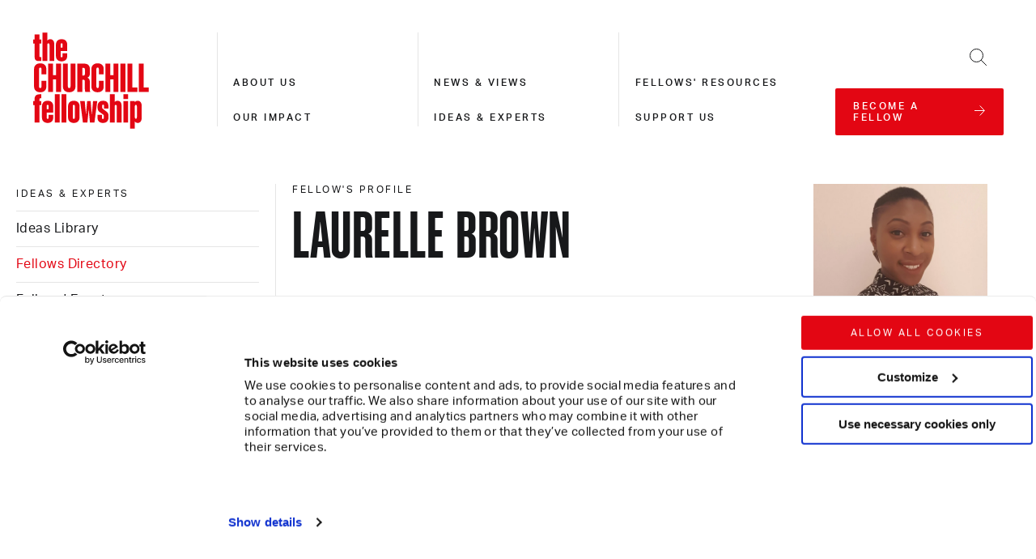

--- FILE ---
content_type: text/html; charset=utf-8
request_url: https://churchillfellowship.org/ideas-experts/fellows-directory/laurelle-brown/
body_size: 13219
content:


<!DOCTYPE html>
<html class="no-js" lang="en">
    <head>
        <link rel="preconnect" href="https://use.typekit.net/" crossorigin="">
        <link rel="dns-prefetch" href="https://use.typekit.net/">
        <link rel="stylesheet" href="https://use.typekit.net/ryc1tcz.css">

        <!-- Google Tag Manager -->
<script data-cookieconsent="ignore">
(function(w,d,s,l,i){w[l]=w[l]||[];w[l].push({'gtm.start':
new Date().getTime(),event:'gtm.js'});var f=d.getElementsByTagName(s)[0],
j=d.createElement(s),dl=l!='dataLayer'?'&l='+l:'';j.async=true;j.src=
'https://www.googletagmanager.com/gtm.js?id='+i+dl;f.parentNode.insertBefore(j,f);
})(window,document,'script','dataLayer','GTM-P8VLLMK');</script>
<!-- End Google Tag Manager -->

<!-- Google Tag Manager (noscript) -->
<noscript><iframe src="https://www.googletagmanager.com/ns.html?id=GTM-P8VLLMK"
height="0" width="0" style="display:none;visibility:hidden"></iframe></noscript>
<!-- End Google Tag Manager (noscript) -->

<link rel="stylesheet" href="https://use.typekit.net/ryc1tcz.css">

        
            
        

        <meta charset="UTF-8">
        <meta name="viewport" content="width=device-width, initial-scale=1.0">
        <meta http-equiv="X-UA-Compatible" content="IE=EDGE">

        
        

        
        

        <meta content="The Churchill Fellowship" name="site_name">
        <title>Laurelle Brown - The Churchill Fellowship</title>
        <meta content="We are a community of changemakers championing global solutions for today's crucial challenges. We were founded in 1965 in memory of Sir Winston Churchill. We offer ideas to inspire your vision for change." name="description">
        
        <meta content="We are a community of changemakers championing global solutions for today's crucial challenges. We were founded in 1965 in memory of Sir Winston Churchill. We offer ideas to inspire your vision for change." property="og:description">
        <meta content="https://media.churchillfellowship.org/images/Children_in_care_-_Laurelle_Brown.width-1000_8e8sHsL7o3NZAi00.jpg" property="og:image">
        <meta content="Laurelle Brown - The Churchill Fellowship" property="og:title">
        <meta content="/ideas-experts/fellows-directory/laurelle-brown/" property="og:url">
        <meta content="website" property="og:type">
        <meta content="summary_large_image" name="twitter:card">
        <meta content="@ChurchillFship" name="twitter:creator">
        <meta content="We are a community of changemakers championing global solutions for today's crucial challenges. We were founded in 1965 in memory of Sir Winston Churchill. We offer ideas to inspire your vision for change." name="twitter:description">
        <meta content="https://media.churchillfellowship.org/images/Children_in_care_-_Laurelle_Brown.width-1000_8e8sHsL7o3NZAi00.jpg" property="twitter:image:src">
        <meta content="Laurelle Brown - The Churchill Fellowship" property="twitter:title">

        <link rel="apple-touch-icon" sizes="180x180" href="/static/images/apple-touch-icon.83fdefcc004d.png">
        <link rel="icon" type="image/png" sizes="32x32" href="/static/images/favicon-32x32.83d1124ca3ed.png">
        <link rel="icon" type="image/png" sizes="16x16" href="/static/images/favicon-16x16.85925724dc53.png">
        <link rel="mask-icon" href="/static/images/safari-pinned-tab.c9b11974af9f.svg" color="#d55b5b">
        <meta name="msapplication-TileColor" content="#da532c">
        <meta name="theme-color" content="#ffffff">

        
        <link rel="stylesheet" href="https://use.typekit.net/ryc1tcz.css">
        <link rel="stylesheet" type="text/css" href="/static/css/index.f3ce6069e89a.css">

        
            
        

        
            
        
    </head>

    <body class="template-fellow">
        <a href="#main-content" class="skip-link">Skip to main content</a>

        <!-- Google Tag Manager (noscript) -->
        <noscript><iframe src="https://www.googletagmanager.com/ns.html?id=GTM-P8VLLMK"
        height="0" width="0" style="display:none;visibility:hidden"></iframe></noscript>
        <!-- End Google Tag Manager (noscript) -->

        

        <div id="dialogs"></div>

        <div id="js-content">

            
                


<header class="header container relative z3">
    <div class="header__grid">
        <div class="md-px5">
            <a class="link-reset block" href="/" title="The Churchill Fellowship">
                <span class="accessible-hide">The Churchill Fellowship</span>
                <svg class="logo" viewbox="0 0 105 87" xmlns="http://www.w3.org/2000/svg">
    <g fill="var(--red)" fill-rule="evenodd">
        <path d="M2.024 9.99H.778V6.393h1.246V1.87h4.275v4.523h1.779V9.99h-1.78v11.29c0 .712.356.962.996.962h.784v3.597H5.515c-2.066 0-3.49-1.033-3.49-3.42V9.99zm13.392 1.247c0-.962-.392-1.354-.997-1.354-.57 0-.962.392-.962 1.353v14.603H9.148V.267h4.31V7.39c.5-.712 1.425-1.282 2.636-1.282 2.208 0 3.597 1.638 3.597 4.31v15.42h-4.274V11.237zM26.35 26.124c-3.205 0-5.128-1.924-5.128-4.773v-10.47c0-2.85 1.923-4.773 5.128-4.773 3.242 0 4.987 1.923 4.987 4.772v5.877H25.46v4.38c0 .927.32 1.318.89 1.318.57 0 .89-.391.89-1.318v-2.315h4.097v2.53c0 2.848-1.745 4.772-4.987 4.772zm-.89-12.394h1.78v-2.636c0-.926-.32-1.318-.89-1.318-.57 0-.89.392-.89 1.318v2.636zM8.222 37.787v-4.522c0-.962-.32-1.567-1.104-1.567s-1.14.605-1.14 1.567v15.386c0 .961.356 1.567 1.14 1.567.783 0 1.104-.606 1.104-1.567v-4.88h4.345v5.164c0 3.099-2.066 5.093-5.45 5.093-3.347 0-5.591-1.994-5.591-5.093V32.98c0-3.099 2.244-5.093 5.592-5.093 3.383 0 5.449 1.994 5.449 5.093v4.808H8.222zm17.63-9.615v25.571H21.4V42.489h-2.814v11.254h-4.452V28.172h4.452v10.364H21.4V28.172zm8.512 0h4.452v20.763c0 3.1-2.244 5.094-5.627 5.094-3.383 0-5.663-1.995-5.663-5.094V28.172h4.452v20.479c0 .961.428 1.567 1.211 1.567.784 0 1.175-.606 1.175-1.567v-20.48zm10.579 14.531v11.04h-4.452v-25.57h6.126c3.383 0 5.164 1.71 5.164 4.808v4.416c0 1.567-.748 2.85-2.208 3.384 1.53.605 2.172 1.958 2.172 3.525v6.055c0 1.318.071 2.564.392 3.384H47.72c-.356-.784-.427-1.995-.427-3.277v-6.055c0-1.104-.392-1.71-1.46-1.71h-.89zm1.175-10.686h-1.175v6.874h1.175c.783 0 1.21-.499 1.21-1.46v-3.954c0-.926-.427-1.46-1.21-1.46zm13.783 5.77v-4.522c0-.962-.32-1.567-1.103-1.567-.784 0-1.14.605-1.14 1.567v15.386c0 .961.356 1.567 1.14 1.567.783 0 1.103-.606 1.103-1.567v-4.88h4.345v5.164c0 3.099-2.065 5.093-5.448 5.093-3.349 0-5.592-1.994-5.592-5.093V32.98c0-3.099 2.243-5.093 5.592-5.093 3.383 0 5.448 1.994 5.448 5.093v4.808h-4.345zm17.631-9.615v25.571H73.08V42.489h-2.814v11.254h-4.452V28.172h4.452v10.364h2.814V28.172zm1.852 25.572h4.452V28.172h-4.452zm10.684-25.572v21.582h4.524v3.989h-8.904V28.172zm10.187 0v21.582h4.523v3.989h-8.904V28.172zM6.334 55.831h1.745v3.562h-.57c-.819 0-1.21.391-1.21 1.175v1.39h1.779v3.596h-1.78v15.849H2.024V65.554H.778v-3.597h1.246v-2.173c0-2.421 1.639-3.953 4.31-3.953m7.444 25.857c-3.206 0-5.129-1.923-5.129-4.772V66.445c0-2.85 1.923-4.773 5.129-4.773 3.24 0 4.986 1.923 4.986 4.773v5.876h-5.876v4.38c0 .927.321 1.319.89 1.319.57 0 .891-.392.891-1.318v-2.315h4.096v2.529c0 2.849-1.745 4.772-4.986 4.772zm-.89-12.394h1.78v-2.637c0-.926-.32-1.317-.89-1.317-.57 0-.89.391-.89 1.317v2.636zm7.336 12.109h4.31V55.831h-4.31zm6.019 0h4.31V55.831h-4.31zM37.32 61.672c3.205 0 5.164 1.959 5.164 4.808v10.4c0 2.85-1.959 4.808-5.164 4.808-3.206 0-5.164-1.959-5.164-4.808v-10.4c0-2.85 1.958-4.808 5.164-4.808m-.926 5.022v9.972c0 .962.356 1.353.926 1.353.57 0 .926-.391.926-1.353v-9.972c0-.962-.357-1.354-.926-1.354-.57 0-.926.392-.926 1.354m14.389 3.063h-.072l-1.14 11.646h-4.024l-2.529-19.446h4.167l1.069 11.931h.071l1.033-11.931h3.099l1.068 11.931h.107l1.033-11.931h3.81l-2.564 19.446h-4.025zM63.533 81.688c-3.027 0-4.808-1.78-4.808-4.416v-2.815h3.918v2.386c0 .89.25 1.318.89 1.318.606 0 .89-.427.89-1.318v-1.175c0-.783-.248-1.211-.747-1.603l-3.027-2.172c-1.105-.748-1.888-1.923-1.888-3.562v-1.852c0-2.92 1.745-4.808 4.986-4.808 3.028 0 4.737 1.781 4.737 4.416v2.636h-3.918v-2.208c0-.962-.249-1.354-.854-1.354-.641 0-.855.392-.855 1.283v1.104c0 .676.142.997.819 1.567l2.92 2.208c1.39.997 1.96 1.959 1.96 3.74v1.745c0 3.027-1.746 4.88-5.023 4.88M76.07 66.801c0-.962-.391-1.354-.997-1.354-.57 0-.961.392-.961 1.354v14.602h-4.31V55.831h4.31v7.123c.498-.712 1.424-1.282 2.635-1.282 2.208 0 3.597 1.639 3.597 4.31v15.421H76.07V66.801zM81.983 60.212h4.31v-4.38h-4.31v4.38zm0 21.191h4.31V61.957h-4.31v19.446zm12.893.285c-1.176 0-2.066-.57-2.565-1.282v6.34h-4.31V61.957h4.31v.997c.5-.712 1.39-1.282 2.565-1.282 2.137 0 3.561 1.638 3.561 4.31v11.395c0 2.672-1.424 4.31-3.561 4.31m-1.638-16.24c-.606 0-.927.391-.927 1.353v9.758c0 .962.321 1.354.927 1.354.57 0 .926-.392.926-1.354V66.8c0-.962-.357-1.354-.926-1.354"></path>
    </g>
</svg>
            </a>
        </div>

        
        <nav class="navigation navigation--level-1-active hidden md-visible" aria-labelledby="main-nav-label">
            <span class="accessible-hide" id="main-nav-label">Main site navigation</span>
            <div class="fixed top-0 right-0 bottom-0 left-0 md-relative">
                <div class="navigation__overlay absolute top-0 right-0 bottom-0 left-0"></div>
                <ul class="list-reset navigation__level navigation__level--1">
                    
                        <li class="navigation__cta mb7 sm-mb5">
                            <a class="link-reset block button width-100" href="/become-a-fellow/">
                                <span>become a fellow</span>
                                <span class="inline-block button__icon--animate-x">
                                    <svg class="icon-arrow-right" viewbox="0 0 14 13" xmlns="http://www.w3.org/2000/svg">
    <g fill="none" fill-rule="evenodd" stroke="currentColor">
        <path d="M.5 6.5h12" stroke-linecap="square"></path>
        <path d="M7.243.5l6 6-6 6"></path>
    </g>
</svg>
                                </span>
                            </a>
                        </li>
                    

                    
                        
                            <li class="js-nav-item block py5 md-p0 md-mt5 border-bottom border-grey-medium md-border-0">
                                <div class="black">
                                    <a class="link-reset type-style-2 medium" href="/about-us/" aria-label="About us">About us</a>
                                </div>
                            </li>
                        
                    
                        
                            <li class="js-nav-item block py5 md-p0 md-mt5 border-bottom border-grey-medium md-border-0">
                                <div class="black">
                                    <a class="link-reset type-style-2 medium" href="/our-impact/" aria-label="Our impact">Our impact</a>
                                </div>
                            </li>
                        
                    
                        
                            <li class="js-nav-item block py5 md-p0 md-mt5 border-bottom border-grey-medium md-border-0">
                                <div class="black">
                                    <a class="link-reset type-style-2 medium" href="/news-views/" aria-label="News &amp; views">News &amp; views</a>
                                </div>
                            </li>
                        
                    
                        
                            <li class="js-nav-item block py5 md-p0 md-mt5 border-bottom border-grey-medium md-border-0">
                                <div class="black">
                                    <a class="link-reset type-style-2 medium" href="/ideas-experts/" aria-label="Ideas &amp; experts">Ideas &amp; experts</a>
                                </div>
                            </li>
                        
                    
                        
                            <li class="js-nav-item block py5 md-p0 md-mt5 border-bottom border-grey-medium md-border-0">
                                <div class="black">
                                    <a class="link-reset type-style-2 medium" href="/fellows-resources/" aria-label="Fellows&#x27; resources">Fellows&#x27; resources</a>
                                </div>
                            </li>
                        
                    
                        
                            <li class="js-nav-item block py5 md-p0 md-mt5 border-bottom border-grey-medium md-border-0">
                                <div class="black">
                                    <a class="link-reset type-style-2 medium" href="/support-us/" aria-label="Support us">Support us</a>
                                </div>
                            </li>
                        
                    
                </ul>

                <div class="navigation__close absolute top-0 right-0">
                    <button class="toggle-nav form-field-reset p5" type="button">
                        <span class="accessible-hide">Close navigation</span>
                        <span class="inline-block">
                            <svg class="icon-cross " height="15" viewbox="0 0 26 26" width="15" xmlns="http://www.w3.org/2000/svg">
    <g fill="none" fill-rule="evenodd" stroke="currentColor" stroke-linecap="square">
        <path d="M.5.5l25 25M25.5.5l-25 25" vector-effect="non-scaling-stroke"></path>
    </g>
</svg>
                        </span>
                    </button>
                </div>
            </div>
        </nav>

        
        <div id="search-container" class="search fixed top-0 right-0 bottom-0 left-0 px5 py4 md-px0 md-py7 hidden">
            <div class="search__overlay absolute top-0 right-0 bottom-0 left-0"></div>
            <form action="/search/" class="container relative">
                <div class="col-12 md-col-6">
                    <label class="block type-style-4 bold mb5" for="frm-search" style="text-transform:uppercase">Search</label>
                    <div class="relative"><input type="text" class="form-field-reset width-100 type-style-5 border border-grey-medium px4 py3" id="frm-search" name="term" required=""><button class="form-field-reset absolute right-0 line-height-0 px4 py3" type="submit">
                            <span class="accessible-hide">Search</span>
                            <span>
                                <svg class="icon-search" viewbox="0 0 22 22" xmlns="http://www.w3.org/2000/svg">
    <g fill="none" fill-rule="evenodd" stroke="currentColor">
        <circle cx="8.5" cy="8.5" r="8"></circle>
        <path d="M14.5 14.5l6 6" stroke-linecap="square"></path>
    </g>
</svg>
                            </span>
                        </button>
                    </div>
                </div>
                <div class="absolute top-0 right-0 mrn4 md-mr8 mtn3">
                    <button id="search-close" class="form-field-reset line-height-0 p4" type="button">
                        <span class="accessible-hide">Close search</span>
                        <span class="inline-block">
                            <svg class="icon-cross " height="15" viewbox="0 0 26 26" width="15" xmlns="http://www.w3.org/2000/svg">
    <g fill="none" fill-rule="evenodd" stroke="currentColor" stroke-linecap="square">
        <path d="M.5.5l25 25M25.5.5l-25 25" vector-effect="non-scaling-stroke"></path>
    </g>
</svg>
                        </span>
                    </button>
                </div>
            </form>
        </div>

        
        <div class="md-px5 align-right">
            <button id="search-button" class="form-field-reset md-p5 inline-block v-middle md-width-100 mr6 md-mr0 align-right" type="button"><span class="accessible-hide">Open search</span><span class="inline-block"><svg class="icon-search" viewbox="0 0 22 22" xmlns="http://www.w3.org/2000/svg"><g fill="none" fill-rule="evenodd" stroke="currentColor"><circle cx="8.5" cy="8.5" r="8"></circle><path d="M14.5 14.5l6 6" stroke-linecap="square"></path></g></svg></span></button><div class="inline-block v-middle md-width-100"><button class="toggle-nav form-field-reset md-p5 align-right md-hide" type="button"><span class="accessible-hide">Open navigation</span><span class="inline-block"><svg class="icon-burger" viewbox="0 0 21 15" xmlns="http://www.w3.org/2000/svg"><g fill="none" fill-rule="evenodd" stroke="currentColor" stroke-linecap="square"><path d="M.618 7.5h19.764M.618 14.5h19.764M.618.5h19.764"></path></g></svg></span></button></div><div class="md-show"><a class="link-reset align-left button button--flex width-100 " href="/become-a-fellow/"><span>become a fellow</span><span class="inline-block button__icon--animate-x"><svg class="icon-arrow-right" viewbox="0 0 14 13" xmlns="http://www.w3.org/2000/svg"><g fill="none" fill-rule="evenodd" stroke="currentColor"><path d="M.5 6.5h12" stroke-linecap="square"></path><path d="M7.243.5l6 6-6 6"></path></g></svg></span></a></div>
        </div>
    </div>
</header>


            

            

<main id="main-content" tabindex="-1">
    <div class="container px5 md-px0">
        <div class="flex flex-wrap">
            
            <div class="col-12 sm-col-4 md-col-3">
                
                <div class="sm-mxn5 height-100">
                    
                    <div class="sm-px5 pb6 sm-pb0 md-hide sticky" style="top:var(--space-7)">
                        <p class="type-style-2 mb2">Fellow's Profile </p>
                        <h1 class="type-style-1">Laurelle Brown</h1>
                    </div>

                    
                    <div class="md-show">
                        

<div class="accordion md-hide">
    <button class="js-accordion__button section-nav-button md-accessible-hide form-field-reset sm-width-100 pb4 type-style-2 flex justify-between items-center sm-pr5 md-pr7 gap-2" id="section-nav-label">
        <span>Ideas &amp; experts</span>
        <span class="accessible-hide">navigation</span>
        <svg class="icon-arrow-right" viewbox="0 0 14 13" xmlns="http://www.w3.org/2000/svg">
    <g fill="none" fill-rule="evenodd" stroke="currentColor">
        <path d="M.5 6.5h12" stroke-linecap="square"></path>
        <path d="M7.243.5l6 6-6 6"></path>
    </g>
</svg>
    </button>
    <nav class="js-accordion__body section-nav-body subnavigation js-subnavigation pr5 sm-pr5 md-pr7" aria-labelledby="section-nav-label">
        <ul class="list-reset">
            
                <li class="border-bottom border-black-10 pb3">
                    <a class="link-reset type-style-2" href="/ideas-experts/">Ideas &amp; experts</a>
                </li>
            

            
                
                    <li class="py3 subnavigation__parent border-bottom border-black-10 js-subnavigation__parent
                        ">

                        <div class="relative ">
                            <a class="link-reset block type-style-5 pr5" href="/ideas-experts/ideas-library/">Ideas Library</a>

                            
                        </div>
                        
                    </li>
                
            
                
                    <li class="py3 subnavigation__parent border-bottom border-black-10 js-subnavigation__parent
                        
                            red
                            subnavigation__parent--active
                        ">

                        <div class="relative ">
                            <a class="link-reset block type-style-5 pr5" href="/ideas-experts/fellows-directory/">Fellows Directory</a>

                            
                        </div>
                        
                    </li>
                
            
                
                    <li class="py3 subnavigation__parent border-bottom border-black-10 js-subnavigation__parent
                        ">

                        <div class="relative ">
                            <a class="link-reset block type-style-5 pr5" href="/ideas-experts/fellows-events/">Fellows&#x27; Events</a>

                            
                        </div>
                        
                    </li>
                
            
        </ul>
    </nav>
</div>

<div class="md-show">
    <nav class="section-nav-body subnavigation js-subnavigation pr7" aria-labelledby="section-nav-label">
        <ul class="list-reset">
            
                <li class="border-bottom border-black-10 pb3">
                    <a class="link-reset type-style-2" href="/ideas-experts/">Ideas &amp; experts</a>
                </li>
            

            
                
                    <li class="py3 subnavigation__parent border-bottom border-black-10 js-subnavigation__parent
                        ">

                        <div class="relative ">
                            <a class="link-reset block type-style-5 pr5" href="/ideas-experts/ideas-library/">Ideas Library</a>

                            
                        </div>
                        
                    </li>
                
            
                
                    <li class="py3 subnavigation__parent border-bottom border-black-10 js-subnavigation__parent
                        
                            red
                            subnavigation__parent--active
                        ">

                        <div class="relative ">
                            <a class="link-reset block type-style-5 pr5" href="/ideas-experts/fellows-directory/">Fellows Directory</a>

                            
                        </div>
                        
                    </li>
                
            
                
                    <li class="py3 subnavigation__parent border-bottom border-black-10 js-subnavigation__parent
                        ">

                        <div class="relative ">
                            <a class="link-reset block type-style-5 pr5" href="/ideas-experts/fellows-events/">Fellows&#x27; Events</a>

                            
                        </div>
                        
                    </li>
                
            
        </ul>
    </nav>
</div>

                    </div>
                </div>
            </div>

            
            <div class="col-12 sm-col-8 md-col-9 sm-border-left border-black-10">
                
                <div class="sm-px5 md-show overflow-hidden">
                    
                        <figure class="col-3 right mrn0">
                            





<div style="height:0;overflow:hidden;padding-bottom:128.7%;position:relative;width:100%" class="custom-image height-100 object-contain object-left">
    <div style="bottom:0;left:0;position:absolute;right:0;top:0">
        <img
            alt=""
            class="custom-image__pixelated pixelated"
            src="https://media.churchillfellowship.org/images/Children_in_care_-_Laurell.2e16d0ba.fill-1x1.format-jpeg_xiC2tA77DtgHVZld.jpg"
            style="opacity: 1; height: 100%; position: absolute; transition: opacity 2s ease 0s; object-fit: cover; width: 100%; z-index: 0;">

        <img
            loading="lazy"
            class="custom-image__large"
            alt="Photograph of Laurelle Brown"
            src="https://media.churchillfellowship.org/images/Children_in_care_-_Laurelle_Brow.width-1000.format-webp_zue5jzGBZGHTz5SN.webp"
            srcset="https://media.churchillfellowship.org/images/Children_in_care_-_Laurelle_Brow.width-2000.format-webp_5qcEhrwiPs4XgTVw.webp 2x"
            style="opacity: 0; position: absolute; top: 0px; transition: opacity 0.3s ease 0s; width: 100%; z-index: 1;"
            width="1000" height="1287">
    </div>
</div>
                        </figure>
                    
                    <p class="type-style-2 mb4">Fellow's Profile </p>
                    <h1 class="type-style-1 md-pb7" style="line-height:0.85">Laurelle Brown</h1>
                </div>
                
                
                    <figure class="col-12 sm-col-10 mb6 sm-px5 md-hide">
                        





<div style="height:0;overflow:hidden;padding-bottom:128.7%;position:relative;width:100%" class="custom-image ">
    <div style="bottom:0;left:0;position:absolute;right:0;top:0">
        <img
            alt=""
            class="custom-image__pixelated pixelated"
            src="https://media.churchillfellowship.org/images/Children_in_care_-_Laurell.2e16d0ba.fill-1x1.format-jpeg_xiC2tA77DtgHVZld.jpg"
            style="opacity: 1; height: 100%; position: absolute; transition: opacity 2s ease 0s; object-fit: cover; width: 100%; z-index: 0;">

        <img
            loading="lazy"
            class="custom-image__large"
            alt="Photograph of Laurelle Brown"
            src="https://media.churchillfellowship.org/images/Children_in_care_-_Laurelle_Brow.width-1000.format-webp_zue5jzGBZGHTz5SN.webp"
            srcset="https://media.churchillfellowship.org/images/Children_in_care_-_Laurelle_Brow.width-2000.format-webp_5qcEhrwiPs4XgTVw.webp 2x"
            style="opacity: 0; position: absolute; top: 0px; transition: opacity 0.3s ease 0s; width: 100%; z-index: 1;"
            width="1000" height="1287">
    </div>
</div>
                    </figure>
                

                
                
                    <p class="col-12 sm-col-12 md-col-9-3 type-style-3 sm-px5 pb6 pt0">Foster care for adolescents with complex needs</p>
                

                
                <div class="flex flex-wrap">
                    
                    <h2 class="col-12 sm-col-12 md-col-9-3 type-style-2 sm-px5 pb3 md-pb5 pt6 md-pt7 border-top border-black-10">Fellowship</h2>
                    <div class="col-12 sm-col-12 md-col-9-5"></div>
                </div>
                <dl class="flex flex-wrap">
                    
                    
                    <dt class="col-12 sm-col-12 md-col-9-3 type-style-5 sm-px5 mb3">Themes</dt>
                    <dd class="col-12 sm-col-12 md-col-9-5 sm-px5 ">
                        
<div class="js-tag-cloud">
    <div class="accessible-hide js-tag-cloud__status" aria-live="polite"></div>
    <ul class="list-reset inline-flex flex-wrap">
        
            

            <li class="block pr3 mr1 mb3 ">
                <a class="block tag pl3" href="/tags/governance-and-public-provision/">Governance and public provision</a>
            </li>
        
            

            <li class="block pr3 mr1 mb3 ">
                <a class="block tag pl3" href="/tags/children-in-care/">Children in care</a>
            </li>
        
            
                <li class="block pr3 mr1 mb3">
                    <button aria-label="Expand tags" class="form-field-reset tag cursor-pointer mb3 js-expand-tags" type="button">...</button>
                </li>
            

            <li class="block pr3 mr1 mb3 hide">
                <a class="block tag pl3" href="/tags/children-and-young-people/">Children and young people</a>
            </li>
        
            

            <li class="block pr3 mr1 mb3 hide">
                <a class="block tag pl3" href="/tags/covid-19/">Covid-19</a>
            </li>
        
    </ul>
</div>
                    </dd>
                    
                    
                    
                    <dt class="col-12 sm-col-12 md-col-9-3 type-style-5 sm-px5 mb3 mt6 sm-mt6 md-mt0">Focus</dt>
                    <dd class="col-12 sm-col-12 md-col-9-5 sm-px5 mb3">
                        <p class="type-style-5">Recruiting and training foster carers for adolescents with complex needs</p>
                    </dd>
                    
                    
                    
                    <dt class="col-12 sm-col-12 md-col-9-3 type-style-5 sm-px5 mb3 mt6 sm-mt6 md-mt0">Countries</dt>
                    <dd class="col-12 sm-col-12 md-col-9-5 sm-px5 ">
                        
<div class="js-tag-cloud">
    <div class="accessible-hide js-tag-cloud__status" aria-live="polite"></div>
    <ul class="list-reset inline-flex flex-wrap">
        
            

            <li class="block pr3 mr1 mb3 ">
                <a class="block tag pl3" href="/tags/france/">France</a>
            </li>
        
            

            <li class="block pr3 mr1 mb3 ">
                <a class="block tag pl3" href="/tags/germany/">Germany</a>
            </li>
        
            
                <li class="block pr3 mr1 mb3">
                    <button aria-label="Expand tags" class="form-field-reset tag cursor-pointer mb3 js-expand-tags" type="button">...</button>
                </li>
            

            <li class="block pr3 mr1 mb3 hide">
                <a class="block tag pl3" href="/tags/portugal/">Portugal</a>
            </li>
        
            

            <li class="block pr3 mr1 mb3 hide">
                <a class="block tag pl3" href="/tags/sweden/">Sweden</a>
            </li>
        
    </ul>
</div>
                    </dd>
                    
                    
                    
                    <dt class="col-12 sm-col-12 md-col-9-3 type-style-5 sm-px5 mb3 mt6 sm-mt6 md-mt0">Fellowship year</dt>
                    <dd class="col-12 sm-col-12 md-col-9-5 sm-px5 mb3">
                        <p class="type-style-5">2018</p>
                    </dd>
                    
                    
                    
                    
                    
                </dl>

                
                
                <div class="flex flex-wrap">
                    <h2 class="col-12 sm-col-12 md-col-9-3 type-style-2 sm-px5 pb3 md-pb6 pt6 md-pt7 border-top border-black-10">Contact</h2>
                    <ul class="col-12 sm-col-12 md-col-9-5 mb3 sm-mb3 md-mbn3 sm-px5 pb3 md-pb6 md-pt7">
                        
                        
                        <li class="inline-block pr3 mr1 mb3"><a class="block tag pl3" href="https://fosteringfellowship18.wordpress.com/" rel="noopenner noreferrer" target="_blank">Blog</a></li>
                        
                        
                        
                        
                        
                        
                        
                        
                    </ul>
                </div>
                

                
                

                
                <div class="md-show">
                    
                    

                    
                    

                    
                    

                    
                    
                        
                            <div class="mb6 md-mb8 mt6 md-mt8">
    <div>
        <div>
            <h2 class="type-style-1 mb6 sm-px5">Ideas</h2>
            <div class="flex flex-wrap">
                
                    <div class="col-12 sm-col-4 md-col-4 sm-px5 border-black-10  sm-border-right">
                        

<article aria-label=": Foster care for adolescents with complex needs" class="expand-interaction">
    

    <a class="link-reset expand-interaction__action" href="/ideas-experts/ideas-library/foster-care-for-adolescents-with-complex-needs/">
        
            <span class="block type-style-2 mb3 md-mb4">report</span>
        
        <h3 class="block type-style-4 mb3">Foster care for adolescents with complex needs</h3>
    </a>

    

    
        <div class="md-mt2 mb4">
            
<div class="js-tag-cloud">
    <div class="accessible-hide js-tag-cloud__status" aria-live="polite"></div>
    <ul class="list-reset inline-flex flex-wrap">
        
            

            <li class="block pr3 mr1 mb3 ">
                <a class="block tag pl3" href="/tags/governance-and-public-provision/">Governance and public provision</a>
            </li>
        
            

            <li class="block pr3 mr1 mb3 ">
                <a class="block tag pl3" href="/tags/children-in-care/">Children in care</a>
            </li>
        
            
                <li class="block pr3 mr1 mb3">
                    <button aria-label="Expand tags" class="form-field-reset tag cursor-pointer mb3 js-expand-tags" type="button">...</button>
                </li>
            

            <li class="block pr3 mr1 mb3 hide">
                <a class="block tag pl3" href="/tags/children-and-young-people/">Children and young people</a>
            </li>
        
            

            <li class="block pr3 mr1 mb3 hide">
                <a class="block tag pl3" href="/tags/covid-19/">Covid-19</a>
            </li>
        
    </ul>
</div>
        </div>
    

    

        
            
                <p class="type-style-2">
                    By Laurelle Brown, 4 August 2021
                </p>
            
        

    
</article>

                    </div>
                
            </div>
        </div>
    </div>
</div>
                        
                    

                    
                    
                        
                            <div class="mb6 md-mb8 mt6 md-mt8">
    <div>
        <div>
            <h2 class="type-style-1 mb6 sm-px5">Activity</h2>
            <div class="flex flex-wrap">
                
                    <div class="col-12 sm-col-4 md-col-4 sm-px5 border-black-10 pb7 sm-border-right">
                        

<article aria-label=": September 2021 Fellows&#x27; update: Laurelle Brown" class="expand-interaction">
    
        <div class="mb5">
            





<div style="height:0;overflow:hidden;padding-bottom:100.0%;position:relative;width:100%" class="custom-image ">
    <div style="bottom:0;left:0;position:absolute;right:0;top:0">
        <img
            alt=""
            class="custom-image__pixelated pixelated"
            src="https://media.churchillfellowship.org/images/Laurelle_Brown_6BwKfPl.2e16d0ba.fill-1x1.format-jpeg_sNS3htZYBuzbT9Ec.jpg"
            style="opacity: 1; height: 100%; position: absolute; transition: opacity 2s ease 0s; object-fit: cover; width: 100%; z-index: 0;">

        <img
            loading="lazy"
            class="custom-image__large"
            alt="Photograph of Churchill Fellow Laurelle Brown"
            src="https://media.churchillfellowship.org/images/Laurelle_Brown_6BwKfPl.width-1000.format-webp_uZGuAqEhdmm59xn1.webp"
            srcset="https://media.churchillfellowship.org/images/Laurelle_Brown_6BwKfPl.width-2000.format-webp_dujTJ2IYuR9g6Rrm.webp 2x"
            style="opacity: 0; position: absolute; top: 0px; transition: opacity 0.3s ease 0s; width: 100%; z-index: 1;"
            width="1000" height="1000">
    </div>
</div>
        </div>
    

    <a class="link-reset expand-interaction__action" href="/news-views/fellows-updates/september-2021-fellows-update-laurelle-brown/">
        
            <span class="block type-style-2 mb3 md-mb4">editorial</span>
        
        <h3 class="block type-style-4 mb3">September 2021 Fellows&#x27; update: Laurelle Brown</h3>
    </a>

    
        <p class="mb4 md-mb5">Strategy officer Laurelle Brown (CF 2018) has used her Covid-19 Action Fund grant to launch a free leadership course for Black safeguarding professionals this month. The aim of the course is to help encourage equitable career progression and increase diversity in the safeguarding workforce.</p>
    

    
        <div class="md-mt2 mb4">
            
<div class="js-tag-cloud">
    <div class="accessible-hide js-tag-cloud__status" aria-live="polite"></div>
    <ul class="list-reset inline-flex flex-wrap">
        
            

            <li class="block pr3 mr1 mb3 ">
                <a class="block tag pl3" href="/tags/children-and-young-people/">Children and young people</a>
            </li>
        
            

            <li class="block pr3 mr1 mb3 ">
                <a class="block tag pl3" href="/tags/children-in-care/">Children in care</a>
            </li>
        
            
                <li class="block pr3 mr1 mb3">
                    <button aria-label="Expand tags" class="form-field-reset tag cursor-pointer mb3 js-expand-tags" type="button">...</button>
                </li>
            

            <li class="block pr3 mr1 mb3 hide">
                <a class="block tag pl3" href="/tags/governance-and-public-provision/">Governance and public provision</a>
            </li>
        
            

            <li class="block pr3 mr1 mb3 hide">
                <a class="block tag pl3" href="/tags/race-equity/">Race equity</a>
            </li>
        
    </ul>
</div>
        </div>
    

    

        
            
                <p class="type-style-2">
                    By Laurelle Brown, 30 September 2021
                </p>
            
        

    
</article>

                    </div>
                
                    <div class="col-12 sm-col-4 md-col-4 sm-px5 border-black-10 pb7 sm-border-right">
                        

<article aria-label=": Supporting adolescents in foster care: Laurelle Brown" class="expand-interaction">
    
        <div class="mb5">
            





<div style="height:0;overflow:hidden;padding-bottom:128.7%;position:relative;width:100%" class="custom-image ">
    <div style="bottom:0;left:0;position:absolute;right:0;top:0">
        <img
            alt=""
            class="custom-image__pixelated pixelated"
            src="https://media.churchillfellowship.org/images/Children_in_care_-_Laurell.2e16d0ba.fill-1x1.format-jpeg_xiC2tA77DtgHVZld.jpg"
            style="opacity: 1; height: 100%; position: absolute; transition: opacity 2s ease 0s; object-fit: cover; width: 100%; z-index: 0;">

        <img
            loading="lazy"
            class="custom-image__large"
            alt="Photograph of Laurelle Brown"
            src="https://media.churchillfellowship.org/images/Children_in_care_-_Laurelle_Brow.width-1000.format-webp_zue5jzGBZGHTz5SN.webp"
            srcset="https://media.churchillfellowship.org/images/Children_in_care_-_Laurelle_Brow.width-2000.format-webp_5qcEhrwiPs4XgTVw.webp 2x"
            style="opacity: 0; position: absolute; top: 0px; transition: opacity 0.3s ease 0s; width: 100%; z-index: 1;"
            width="1000" height="1287">
    </div>
</div>
        </div>
    

    <a class="link-reset expand-interaction__action" href="/our-impact/children-and-young-people-with-experience-of-care/supporting-adolescents-in-foster-care-laurelle-brown/">
        
            <span class="block type-style-2 mb3 md-mb4">content</span>
        
        <h3 class="block type-style-4 mb3">Supporting adolescents in foster care: Laurelle Brown</h3>
    </a>

    

    
        <div class="md-mt2 mb4">
            
<div class="js-tag-cloud">
    <div class="accessible-hide js-tag-cloud__status" aria-live="polite"></div>
    <ul class="list-reset inline-flex flex-wrap">
        
            

            <li class="block pr3 mr1 mb3 ">
                <a class="block tag pl3" href="/tags/governance-and-public-provision/">Governance and public provision</a>
            </li>
        
            

            <li class="block pr3 mr1 mb3 ">
                <a class="block tag pl3" href="/tags/children-in-care/">Children in care</a>
            </li>
        
            
                <li class="block pr3 mr1 mb3">
                    <button aria-label="Expand tags" class="form-field-reset tag cursor-pointer mb3 js-expand-tags" type="button">...</button>
                </li>
            

            <li class="block pr3 mr1 mb3 hide">
                <a class="block tag pl3" href="/tags/children-and-young-people/">Children and young people</a>
            </li>
        
            

            <li class="block pr3 mr1 mb3 hide">
                <a class="block tag pl3" href="/tags/race-equity/">Race equity</a>
            </li>
        
    </ul>
</div>
        </div>
    

    

        
            
                <p class="type-style-2">
                    By Laurelle Brown, 4 August 2021
                </p>
            
        

    
</article>

                    </div>
                
                    <div class="col-12 sm-col-4 md-col-4 sm-px5 border-black-10 pb7 ">
                        

<article aria-label=": Foster care for adolescents" class="expand-interaction">
    
        <div class="mb5">
            





<div style="height:0;overflow:hidden;padding-bottom:66.60000000000001%;position:relative;width:100%" class="custom-image ">
    <div style="bottom:0;left:0;position:absolute;right:0;top:0">
        <img
            alt=""
            class="custom-image__pixelated pixelated"
            src="https://media.churchillfellowship.org/images/Laurelles_blog.2e16d0ba.fill-1x1.format-jpeg_OQC6pZOydVJfAqvt.jpg"
            style="opacity: 1; height: 100%; position: absolute; transition: opacity 2s ease 0s; object-fit: cover; width: 100%; z-index: 0;">

        <img
            loading="lazy"
            class="custom-image__large"
            alt="Young adult sat on floor looking out of the window"
            src="https://media.churchillfellowship.org/images/Laurelles_blog.width-1000.format-webp_rPQ2pe7XY7PWhr0w.webp"
            srcset="https://media.churchillfellowship.org/images/Laurelles_blog.width-2000.format-webp_Zt39ZRsdd37bGISD.webp 2x"
            style="opacity: 0; position: absolute; top: 0px; transition: opacity 0.3s ease 0s; width: 100%; z-index: 1;"
            width="1000" height="666">
    </div>
</div>
        </div>
    

    <a class="link-reset expand-interaction__action" href="/news-views/blogs/foster-care-for-adolescents/">
        
            <span class="block type-style-2 mb3 md-mb4">editorial</span>
        
        <h3 class="block type-style-4 mb3">Foster care for adolescents</h3>
    </a>

    

    
        <div class="md-mt2 mb4">
            
<div class="js-tag-cloud">
    <div class="accessible-hide js-tag-cloud__status" aria-live="polite"></div>
    <ul class="list-reset inline-flex flex-wrap">
        
            

            <li class="block pr3 mr1 mb3 ">
                <a class="block tag pl3" href="/tags/governance-and-public-provision/">Governance and public provision</a>
            </li>
        
            

            <li class="block pr3 mr1 mb3 ">
                <a class="block tag pl3" href="/tags/children-in-care/">Children in care</a>
            </li>
        
            
                <li class="block pr3 mr1 mb3">
                    <button aria-label="Expand tags" class="form-field-reset tag cursor-pointer mb3 js-expand-tags" type="button">...</button>
                </li>
            

            <li class="block pr3 mr1 mb3 hide">
                <a class="block tag pl3" href="/tags/children-and-young-people/">Children and young people</a>
            </li>
        
    </ul>
</div>
        </div>
    

    

        
            
                <p class="type-style-2">
                    By Laurelle Brown, 19 February 2021
                </p>
            
        

    
</article>

                    </div>
                
                    <div class="col-12 sm-col-4 md-col-4 sm-px5 border-black-10  sm-border-right">
                        

<article aria-label=": October 2020 Fellow&#x27;s update: Laurelle Brown" class="expand-interaction">
    
        <div class="mb5">
            





<div style="height:0;overflow:hidden;padding-bottom:100.0%;position:relative;width:100%" class="custom-image ">
    <div style="bottom:0;left:0;position:absolute;right:0;top:0">
        <img
            alt=""
            class="custom-image__pixelated pixelated"
            src="https://media.churchillfellowship.org/images/Laurelle_Brown.2e16d0ba.fill-1x1.format-jpeg_8JZSRdcFK1kQ7VfU.jpg"
            style="opacity: 1; height: 100%; position: absolute; transition: opacity 2s ease 0s; object-fit: cover; width: 100%; z-index: 0;">

        <img
            loading="lazy"
            class="custom-image__large"
            alt="Photograph of Laurelle Brown"
            src="https://media.churchillfellowship.org/images/Laurelle_Brown.width-1000.format-webp_nt2QJBC9TlbJzlSi.webp"
            srcset="https://media.churchillfellowship.org/images/Laurelle_Brown.width-2000.format-webp_6aU40YGllsVaFmem.webp 2x"
            style="opacity: 0; position: absolute; top: 0px; transition: opacity 0.3s ease 0s; width: 100%; z-index: 1;"
            width="1000" height="1000">
    </div>
</div>
        </div>
    

    <a class="link-reset expand-interaction__action" href="/news-views/fellows-updates/october-2020-fellows-update-laurelle-brown/">
        
            <span class="block type-style-2 mb3 md-mb4">editorial</span>
        
        <h3 class="block type-style-4 mb3">October 2020 Fellow&#x27;s update: Laurelle Brown</h3>
    </a>

    
        <p class="mb4 md-mb5">Strategy officer Laurelle Brown (CF 2018) hosted an online event to discuss her Fellowship findings on foster care for adolescents with complex needs. Following the event, Baroness Lola Young invited Laurelle to present her report to the APPG for Looked After Children and Care Leavers.</p>
    

    
        <div class="md-mt2 mb4">
            
<div class="js-tag-cloud">
    <div class="accessible-hide js-tag-cloud__status" aria-live="polite"></div>
    <ul class="list-reset inline-flex flex-wrap">
        
            

            <li class="block pr3 mr1 mb3 ">
                <a class="block tag pl3" href="/tags/governance-and-public-provision/">Governance and public provision</a>
            </li>
        
            

            <li class="block pr3 mr1 mb3 ">
                <a class="block tag pl3" href="/tags/children-in-care/">Children in care</a>
            </li>
        
            
                <li class="block pr3 mr1 mb3">
                    <button aria-label="Expand tags" class="form-field-reset tag cursor-pointer mb3 js-expand-tags" type="button">...</button>
                </li>
            

            <li class="block pr3 mr1 mb3 hide">
                <a class="block tag pl3" href="/tags/children-and-young-people/">Children and young people</a>
            </li>
        
            

            <li class="block pr3 mr1 mb3 hide">
                <a class="block tag pl3" href="/tags/covid-19/">Covid-19</a>
            </li>
        
    </ul>
</div>
        </div>
    

    

        
            
                <p class="type-style-2">
                    By Laurelle Brown, 31 October 2020
                </p>
            
        

    
</article>

                    </div>
                
            </div>
        </div>
    </div>
</div>
                        
                    

                    
                    

                    
                    
                    <div class="md-mln1">
                        <div class="sm-border-left border-white sm-py1">
                            <div class="md-mln1">
                                

<div class='mb6 md-mb8 mt6 md-mt8'>
    <div class='mxn5 sm-ml0 sm-mr0'>
        <div class='bg-grey-light border-red border-left py7'>
            <div class='flex flex-wrap'>
                <div class='col-12 sm-col-12 md-col-4'>
                    <div class='px5'>
                        
                        <h3 class='type-style-2 col-12 sm-col-11 md-col-9-3 mb4 sm-mb5 md-mb0'>
                            Disclaimer
                        </h3>
                    </div>
                </div>

                <div class='col-12 sm-col-12 md-col-9-5'>
                    <div class='px5'>
                        
                        <div class='rich-text'>
                            <p data-block-key="kjjhw">All Reports are copyright © the author. The moral right of the author has been asserted. The views and opinions expressed by any Fellow are those of the Fellow and not of the Churchill Fellowship or its partners, which have no responsibility or liability for any part of them.</p>
                        </div>
                    </div>
                </div>
            </div>
        </div>
    </div>
</div>
                            </div>
                        </div>
                    </div>
                    
                </div>
            </div>
        </div>
    </div>

    
    <div class="md-hide">
        <div class="container px5 sm-px0">
            
            
            
            
            
            

            
            
                
                    <div class="mb6 md-mb8 mt6 md-mt8">
    <div>
        <div>
            <h2 class="type-style-1 mb6 sm-px5">Ideas</h2>
            <div class="flex flex-wrap">
                
                    <div class="col-12 sm-col-4 md-col-4 sm-px5 border-black-10  sm-border-right">
                        

<article aria-label=": Foster care for adolescents with complex needs" class="expand-interaction">
    

    <a class="link-reset expand-interaction__action" href="/ideas-experts/ideas-library/foster-care-for-adolescents-with-complex-needs/">
        
            <span class="block type-style-2 mb3 md-mb4">report</span>
        
        <h3 class="block type-style-4 mb3">Foster care for adolescents with complex needs</h3>
    </a>

    

    
        <div class="md-mt2 mb4">
            
<div class="js-tag-cloud">
    <div class="accessible-hide js-tag-cloud__status" aria-live="polite"></div>
    <ul class="list-reset inline-flex flex-wrap">
        
            

            <li class="block pr3 mr1 mb3 ">
                <a class="block tag pl3" href="/tags/governance-and-public-provision/">Governance and public provision</a>
            </li>
        
            

            <li class="block pr3 mr1 mb3 ">
                <a class="block tag pl3" href="/tags/children-in-care/">Children in care</a>
            </li>
        
            
                <li class="block pr3 mr1 mb3">
                    <button aria-label="Expand tags" class="form-field-reset tag cursor-pointer mb3 js-expand-tags" type="button">...</button>
                </li>
            

            <li class="block pr3 mr1 mb3 hide">
                <a class="block tag pl3" href="/tags/children-and-young-people/">Children and young people</a>
            </li>
        
            

            <li class="block pr3 mr1 mb3 hide">
                <a class="block tag pl3" href="/tags/covid-19/">Covid-19</a>
            </li>
        
    </ul>
</div>
        </div>
    

    

        
            
                <p class="type-style-2">
                    By Laurelle Brown, 4 August 2021
                </p>
            
        

    
</article>

                    </div>
                
            </div>
        </div>
    </div>
</div>
                
            

            
            
                
                    <div class="mb6 md-mb8 mt6 md-mt8">
    <div>
        <div>
            <h2 class="type-style-1 mb6 sm-px5">Activity</h2>
            <div class="flex flex-wrap">
                
                    <div class="col-12 sm-col-4 md-col-4 sm-px5 border-black-10 pb7 sm-border-right">
                        

<article aria-label=": September 2021 Fellows&#x27; update: Laurelle Brown" class="expand-interaction">
    
        <div class="mb5">
            





<div style="height:0;overflow:hidden;padding-bottom:100.0%;position:relative;width:100%" class="custom-image ">
    <div style="bottom:0;left:0;position:absolute;right:0;top:0">
        <img
            alt=""
            class="custom-image__pixelated pixelated"
            src="https://media.churchillfellowship.org/images/Laurelle_Brown_6BwKfPl.2e16d0ba.fill-1x1.format-jpeg_sNS3htZYBuzbT9Ec.jpg"
            style="opacity: 1; height: 100%; position: absolute; transition: opacity 2s ease 0s; object-fit: cover; width: 100%; z-index: 0;">

        <img
            loading="lazy"
            class="custom-image__large"
            alt="Photograph of Churchill Fellow Laurelle Brown"
            src="https://media.churchillfellowship.org/images/Laurelle_Brown_6BwKfPl.width-1000.format-webp_uZGuAqEhdmm59xn1.webp"
            srcset="https://media.churchillfellowship.org/images/Laurelle_Brown_6BwKfPl.width-2000.format-webp_dujTJ2IYuR9g6Rrm.webp 2x"
            style="opacity: 0; position: absolute; top: 0px; transition: opacity 0.3s ease 0s; width: 100%; z-index: 1;"
            width="1000" height="1000">
    </div>
</div>
        </div>
    

    <a class="link-reset expand-interaction__action" href="/news-views/fellows-updates/september-2021-fellows-update-laurelle-brown/">
        
            <span class="block type-style-2 mb3 md-mb4">editorial</span>
        
        <h3 class="block type-style-4 mb3">September 2021 Fellows&#x27; update: Laurelle Brown</h3>
    </a>

    
        <p class="mb4 md-mb5">Strategy officer Laurelle Brown (CF 2018) has used her Covid-19 Action Fund grant to launch a free leadership course for Black safeguarding professionals this month. The aim of the course is to help encourage equitable career progression and increase diversity in the safeguarding workforce.</p>
    

    
        <div class="md-mt2 mb4">
            
<div class="js-tag-cloud">
    <div class="accessible-hide js-tag-cloud__status" aria-live="polite"></div>
    <ul class="list-reset inline-flex flex-wrap">
        
            

            <li class="block pr3 mr1 mb3 ">
                <a class="block tag pl3" href="/tags/children-and-young-people/">Children and young people</a>
            </li>
        
            

            <li class="block pr3 mr1 mb3 ">
                <a class="block tag pl3" href="/tags/children-in-care/">Children in care</a>
            </li>
        
            
                <li class="block pr3 mr1 mb3">
                    <button aria-label="Expand tags" class="form-field-reset tag cursor-pointer mb3 js-expand-tags" type="button">...</button>
                </li>
            

            <li class="block pr3 mr1 mb3 hide">
                <a class="block tag pl3" href="/tags/governance-and-public-provision/">Governance and public provision</a>
            </li>
        
            

            <li class="block pr3 mr1 mb3 hide">
                <a class="block tag pl3" href="/tags/race-equity/">Race equity</a>
            </li>
        
    </ul>
</div>
        </div>
    

    

        
            
                <p class="type-style-2">
                    By Laurelle Brown, 30 September 2021
                </p>
            
        

    
</article>

                    </div>
                
                    <div class="col-12 sm-col-4 md-col-4 sm-px5 border-black-10 pb7 sm-border-right">
                        

<article aria-label=": Supporting adolescents in foster care: Laurelle Brown" class="expand-interaction">
    
        <div class="mb5">
            





<div style="height:0;overflow:hidden;padding-bottom:128.7%;position:relative;width:100%" class="custom-image ">
    <div style="bottom:0;left:0;position:absolute;right:0;top:0">
        <img
            alt=""
            class="custom-image__pixelated pixelated"
            src="https://media.churchillfellowship.org/images/Children_in_care_-_Laurell.2e16d0ba.fill-1x1.format-jpeg_xiC2tA77DtgHVZld.jpg"
            style="opacity: 1; height: 100%; position: absolute; transition: opacity 2s ease 0s; object-fit: cover; width: 100%; z-index: 0;">

        <img
            loading="lazy"
            class="custom-image__large"
            alt="Photograph of Laurelle Brown"
            src="https://media.churchillfellowship.org/images/Children_in_care_-_Laurelle_Brow.width-1000.format-webp_zue5jzGBZGHTz5SN.webp"
            srcset="https://media.churchillfellowship.org/images/Children_in_care_-_Laurelle_Brow.width-2000.format-webp_5qcEhrwiPs4XgTVw.webp 2x"
            style="opacity: 0; position: absolute; top: 0px; transition: opacity 0.3s ease 0s; width: 100%; z-index: 1;"
            width="1000" height="1287">
    </div>
</div>
        </div>
    

    <a class="link-reset expand-interaction__action" href="/our-impact/children-and-young-people-with-experience-of-care/supporting-adolescents-in-foster-care-laurelle-brown/">
        
            <span class="block type-style-2 mb3 md-mb4">content</span>
        
        <h3 class="block type-style-4 mb3">Supporting adolescents in foster care: Laurelle Brown</h3>
    </a>

    

    
        <div class="md-mt2 mb4">
            
<div class="js-tag-cloud">
    <div class="accessible-hide js-tag-cloud__status" aria-live="polite"></div>
    <ul class="list-reset inline-flex flex-wrap">
        
            

            <li class="block pr3 mr1 mb3 ">
                <a class="block tag pl3" href="/tags/governance-and-public-provision/">Governance and public provision</a>
            </li>
        
            

            <li class="block pr3 mr1 mb3 ">
                <a class="block tag pl3" href="/tags/children-in-care/">Children in care</a>
            </li>
        
            
                <li class="block pr3 mr1 mb3">
                    <button aria-label="Expand tags" class="form-field-reset tag cursor-pointer mb3 js-expand-tags" type="button">...</button>
                </li>
            

            <li class="block pr3 mr1 mb3 hide">
                <a class="block tag pl3" href="/tags/children-and-young-people/">Children and young people</a>
            </li>
        
            

            <li class="block pr3 mr1 mb3 hide">
                <a class="block tag pl3" href="/tags/race-equity/">Race equity</a>
            </li>
        
    </ul>
</div>
        </div>
    

    

        
            
                <p class="type-style-2">
                    By Laurelle Brown, 4 August 2021
                </p>
            
        

    
</article>

                    </div>
                
                    <div class="col-12 sm-col-4 md-col-4 sm-px5 border-black-10 pb7 ">
                        

<article aria-label=": Foster care for adolescents" class="expand-interaction">
    
        <div class="mb5">
            





<div style="height:0;overflow:hidden;padding-bottom:66.60000000000001%;position:relative;width:100%" class="custom-image ">
    <div style="bottom:0;left:0;position:absolute;right:0;top:0">
        <img
            alt=""
            class="custom-image__pixelated pixelated"
            src="https://media.churchillfellowship.org/images/Laurelles_blog.2e16d0ba.fill-1x1.format-jpeg_OQC6pZOydVJfAqvt.jpg"
            style="opacity: 1; height: 100%; position: absolute; transition: opacity 2s ease 0s; object-fit: cover; width: 100%; z-index: 0;">

        <img
            loading="lazy"
            class="custom-image__large"
            alt="Young adult sat on floor looking out of the window"
            src="https://media.churchillfellowship.org/images/Laurelles_blog.width-1000.format-webp_rPQ2pe7XY7PWhr0w.webp"
            srcset="https://media.churchillfellowship.org/images/Laurelles_blog.width-2000.format-webp_Zt39ZRsdd37bGISD.webp 2x"
            style="opacity: 0; position: absolute; top: 0px; transition: opacity 0.3s ease 0s; width: 100%; z-index: 1;"
            width="1000" height="666">
    </div>
</div>
        </div>
    

    <a class="link-reset expand-interaction__action" href="/news-views/blogs/foster-care-for-adolescents/">
        
            <span class="block type-style-2 mb3 md-mb4">editorial</span>
        
        <h3 class="block type-style-4 mb3">Foster care for adolescents</h3>
    </a>

    

    
        <div class="md-mt2 mb4">
            
<div class="js-tag-cloud">
    <div class="accessible-hide js-tag-cloud__status" aria-live="polite"></div>
    <ul class="list-reset inline-flex flex-wrap">
        
            

            <li class="block pr3 mr1 mb3 ">
                <a class="block tag pl3" href="/tags/governance-and-public-provision/">Governance and public provision</a>
            </li>
        
            

            <li class="block pr3 mr1 mb3 ">
                <a class="block tag pl3" href="/tags/children-in-care/">Children in care</a>
            </li>
        
            
                <li class="block pr3 mr1 mb3">
                    <button aria-label="Expand tags" class="form-field-reset tag cursor-pointer mb3 js-expand-tags" type="button">...</button>
                </li>
            

            <li class="block pr3 mr1 mb3 hide">
                <a class="block tag pl3" href="/tags/children-and-young-people/">Children and young people</a>
            </li>
        
    </ul>
</div>
        </div>
    

    

        
            
                <p class="type-style-2">
                    By Laurelle Brown, 19 February 2021
                </p>
            
        

    
</article>

                    </div>
                
                    <div class="col-12 sm-col-4 md-col-4 sm-px5 border-black-10  sm-border-right">
                        

<article aria-label=": October 2020 Fellow&#x27;s update: Laurelle Brown" class="expand-interaction">
    
        <div class="mb5">
            





<div style="height:0;overflow:hidden;padding-bottom:100.0%;position:relative;width:100%" class="custom-image ">
    <div style="bottom:0;left:0;position:absolute;right:0;top:0">
        <img
            alt=""
            class="custom-image__pixelated pixelated"
            src="https://media.churchillfellowship.org/images/Laurelle_Brown.2e16d0ba.fill-1x1.format-jpeg_8JZSRdcFK1kQ7VfU.jpg"
            style="opacity: 1; height: 100%; position: absolute; transition: opacity 2s ease 0s; object-fit: cover; width: 100%; z-index: 0;">

        <img
            loading="lazy"
            class="custom-image__large"
            alt="Photograph of Laurelle Brown"
            src="https://media.churchillfellowship.org/images/Laurelle_Brown.width-1000.format-webp_nt2QJBC9TlbJzlSi.webp"
            srcset="https://media.churchillfellowship.org/images/Laurelle_Brown.width-2000.format-webp_6aU40YGllsVaFmem.webp 2x"
            style="opacity: 0; position: absolute; top: 0px; transition: opacity 0.3s ease 0s; width: 100%; z-index: 1;"
            width="1000" height="1000">
    </div>
</div>
        </div>
    

    <a class="link-reset expand-interaction__action" href="/news-views/fellows-updates/october-2020-fellows-update-laurelle-brown/">
        
            <span class="block type-style-2 mb3 md-mb4">editorial</span>
        
        <h3 class="block type-style-4 mb3">October 2020 Fellow&#x27;s update: Laurelle Brown</h3>
    </a>

    
        <p class="mb4 md-mb5">Strategy officer Laurelle Brown (CF 2018) hosted an online event to discuss her Fellowship findings on foster care for adolescents with complex needs. Following the event, Baroness Lola Young invited Laurelle to present her report to the APPG for Looked After Children and Care Leavers.</p>
    

    
        <div class="md-mt2 mb4">
            
<div class="js-tag-cloud">
    <div class="accessible-hide js-tag-cloud__status" aria-live="polite"></div>
    <ul class="list-reset inline-flex flex-wrap">
        
            

            <li class="block pr3 mr1 mb3 ">
                <a class="block tag pl3" href="/tags/governance-and-public-provision/">Governance and public provision</a>
            </li>
        
            

            <li class="block pr3 mr1 mb3 ">
                <a class="block tag pl3" href="/tags/children-in-care/">Children in care</a>
            </li>
        
            
                <li class="block pr3 mr1 mb3">
                    <button aria-label="Expand tags" class="form-field-reset tag cursor-pointer mb3 js-expand-tags" type="button">...</button>
                </li>
            

            <li class="block pr3 mr1 mb3 hide">
                <a class="block tag pl3" href="/tags/children-and-young-people/">Children and young people</a>
            </li>
        
            

            <li class="block pr3 mr1 mb3 hide">
                <a class="block tag pl3" href="/tags/covid-19/">Covid-19</a>
            </li>
        
    </ul>
</div>
        </div>
    

    

        
            
                <p class="type-style-2">
                    By Laurelle Brown, 31 October 2020
                </p>
            
        

    
</article>

                    </div>
                
            </div>
        </div>
    </div>
</div>
                
            

            
            

            
            
            <div class="md-mln1">
                <div class="sm-border-left border-white sm-py1">
                    <div class="md-mln1">
                        

<div class='mb6 md-mb8 mt6 md-mt8'>
    <div class='mxn5 sm-ml0 sm-mr0'>
        <div class='bg-grey-light border-red border-left py7'>
            <div class='flex flex-wrap'>
                <div class='col-12 sm-col-12 md-col-4'>
                    <div class='px5'>
                        
                        <h3 class='type-style-2 col-12 sm-col-11 md-col-9-3 mb4 sm-mb5 md-mb0'>
                            Disclaimer
                        </h3>
                    </div>
                </div>

                <div class='col-12 sm-col-12 md-col-9-5'>
                    <div class='px5'>
                        
                        <div class='rich-text'>
                            <p data-block-key="kjjhw">All Reports are copyright © the author. The moral right of the author has been asserted. The views and opinions expressed by any Fellow are those of the Fellow and not of the Churchill Fellowship or its partners, which have no responsibility or liability for any part of them.</p>
                        </div>
                    </div>
                </div>
            </div>
        </div>
    </div>
</div>
                    </div>
                </div>
            </div>
            
        </div>
    </div>

    
    

    
    


<section aria-label="Related pages" class="container px5 md-px0">
    <h2 class="type-style-1 mb7 md-mb6 mt7 sm-mt6 md-mt9">Related</h2>

    <div class="flex flex-wrap mxn5 mt3" style="gap: var(--space-7) 0;">
        
        <div class="col col-12 sm-col-6 md-col-3 border-black-10 px5 md-border-right sm-border-right">
            <article
                aria-label="Caragh Arthur"
                class="expand-interaction">
                
                    <div class="mb5">
                        





<div style="height:0;overflow:hidden;padding-bottom:118.8508064516129%;position:relative;width:100%" class="custom-image ">
    <div style="bottom:0;left:0;position:absolute;right:0;top:0">
        <img
            alt=""
            class="custom-image__pixelated pixelated"
            src="https://media.churchillfellowship.org/images/Caragh_Arthur_photo_0ggrF8.2e16d0ba.fill-1x1.format-jpeg_PpHtejEOywLBlJJn.jpg"
            style="opacity: 1; height: 100%; position: absolute; transition: opacity 2s ease 0s; object-fit: cover; width: 100%; z-index: 0;">

        <img
            loading="lazy"
            class="custom-image__large"
            alt=""
            src="https://media.churchillfellowship.org/images/Caragh_Arthur_photo_0ggrF8G.width-1000.format-webp_ia1xLaXpJmD3Yf8T.webp"
            srcset="https://media.churchillfellowship.org/images/Caragh_Arthur_photo_0ggrF8G.width-2000.format-webp_lgKjYTsGx3G4PkSA.webp 2x"
            style="opacity: 0; position: absolute; top: 0px; transition: opacity 0.3s ease 0s; width: 100%; z-index: 1;"
            width="992" height="1179">
    </div>
</div>
                    </div>
                

                <a class="link-reset expand-interaction__action" href=/ideas-experts/fellows-directory/caragh-arthur/>
                    
                        <span class="block type-style-2 mb3 md-mb4">
                            fellow
                        </span>
                    

                    <h3 class="block type-style-4 mb3">
                        Caragh Arthur
                    </h3>
                </a>

                

                
                    <div class="md-mt2 mb4">
                        
<div class="js-tag-cloud">
    <div class="accessible-hide js-tag-cloud__status" aria-live="polite"></div>
    <ul class="list-reset inline-flex flex-wrap">
        
            

            <li class="block pr3 mr1 mb3 ">
                <a class="block tag pl3" href="/tags/governance-and-public-provision/">Governance and public provision</a>
            </li>
        
            

            <li class="block pr3 mr1 mb3 ">
                <a class="block tag pl3" href="/tags/children-and-young-people/">Children and young people</a>
            </li>
        
            
                <li class="block pr3 mr1 mb3">
                    <button aria-label="Expand tags" class="form-field-reset tag cursor-pointer mb3 js-expand-tags" type="button">...</button>
                </li>
            

            <li class="block pr3 mr1 mb3 hide">
                <a class="block tag pl3" href="/tags/children-in-care/">Children in care</a>
            </li>
        
            

            <li class="block pr3 mr1 mb3 hide">
                <a class="block tag pl3" href="/tags/gender/">Gender</a>
            </li>
        
    </ul>
</div>
                    </div>
                

                
                    
                        <time class="block type-style-2" datetime="2025">2025</time>
                    
                

                
            </article>
        </div>
        
        <div class="col col-12 sm-col-6 md-col-3 border-black-10 px5 md-border-right ">
            <article
                aria-label="Clare Holdsworth"
                class="expand-interaction">
                
                    <div class="mb5">
                        





<div style="height:0;overflow:hidden;padding-bottom:100.0%;position:relative;width:100%" class="custom-image ">
    <div style="bottom:0;left:0;position:absolute;right:0;top:0">
        <img
            alt=""
            class="custom-image__pixelated pixelated"
            src="https://media.churchillfellowship.org/images/Clare_Holdsworth_photo_REt.2e16d0ba.fill-1x1.format-jpeg_ZSfzrQ4MAVDD72CO.jpg"
            style="opacity: 1; height: 100%; position: absolute; transition: opacity 2s ease 0s; object-fit: cover; width: 100%; z-index: 0;">

        <img
            loading="lazy"
            class="custom-image__large"
            alt=""
            src="https://media.churchillfellowship.org/images/Clare_Holdsworth_photo_REt5rEY.width-1000.format-webp_AQ9XPLbYLv101MwP.webp"
            srcset="https://media.churchillfellowship.org/images/Clare_Holdsworth_photo_REt5rEY.width-2000.format-webp_eWYrcwU4asHRGORj.webp 2x"
            style="opacity: 0; position: absolute; top: 0px; transition: opacity 0.3s ease 0s; width: 100%; z-index: 1;"
            width="432" height="432">
    </div>
</div>
                    </div>
                

                <a class="link-reset expand-interaction__action" href=/ideas-experts/fellows-directory/clare-holdsworth/>
                    
                        <span class="block type-style-2 mb3 md-mb4">
                            fellow
                        </span>
                    

                    <h3 class="block type-style-4 mb3">
                        Clare Holdsworth
                    </h3>
                </a>

                

                
                    <div class="md-mt2 mb4">
                        
<div class="js-tag-cloud">
    <div class="accessible-hide js-tag-cloud__status" aria-live="polite"></div>
    <ul class="list-reset inline-flex flex-wrap">
        
            

            <li class="block pr3 mr1 mb3 ">
                <a class="block tag pl3" href="/tags/governance-and-public-provision/">Governance and public provision</a>
            </li>
        
            

            <li class="block pr3 mr1 mb3 ">
                <a class="block tag pl3" href="/tags/children-and-young-people/">Children and young people</a>
            </li>
        
            
                <li class="block pr3 mr1 mb3">
                    <button aria-label="Expand tags" class="form-field-reset tag cursor-pointer mb3 js-expand-tags" type="button">...</button>
                </li>
            

            <li class="block pr3 mr1 mb3 hide">
                <a class="block tag pl3" href="/tags/children-in-care/">Children in care</a>
            </li>
        
    </ul>
</div>
                    </div>
                

                
                    
                        <time class="block type-style-2" datetime="2025">2025</time>
                    
                

                
            </article>
        </div>
        
        <div class="col col-12 sm-col-6 md-col-3 border-black-10 px5 md-border-right sm-border-right">
            <article
                aria-label="Eona Craig"
                class="expand-interaction">
                
                    <div class="mb5">
                        





<div style="height:0;overflow:hidden;padding-bottom:117.63122476446837%;position:relative;width:100%" class="custom-image ">
    <div style="bottom:0;left:0;position:absolute;right:0;top:0">
        <img
            alt=""
            class="custom-image__pixelated pixelated"
            src="https://media.churchillfellowship.org/images/Eona_Craig_photo_ZvUsxTl.2e16d0ba.fill-1x1.format-jpeg_artcK6Bv2yTnqd2h.jpg"
            style="opacity: 1; height: 100%; position: absolute; transition: opacity 2s ease 0s; object-fit: cover; width: 100%; z-index: 0;">

        <img
            loading="lazy"
            class="custom-image__large"
            alt=""
            src="https://media.churchillfellowship.org/images/Eona_Craig_photo_ZvUsxTl.width-1000.format-webp_s76a0k85lf6dNi9q.webp"
            srcset="https://media.churchillfellowship.org/images/Eona_Craig_photo_ZvUsxTl.width-2000.format-webp_z2YCewrgky0fqW0m.webp 2x"
            style="opacity: 0; position: absolute; top: 0px; transition: opacity 0.3s ease 0s; width: 100%; z-index: 1;"
            width="743" height="874">
    </div>
</div>
                    </div>
                

                <a class="link-reset expand-interaction__action" href=/ideas-experts/fellows-directory/eona-craig/>
                    
                        <span class="block type-style-2 mb3 md-mb4">
                            fellow
                        </span>
                    

                    <h3 class="block type-style-4 mb3">
                        Eona Craig
                    </h3>
                </a>

                

                
                    <div class="md-mt2 mb4">
                        
<div class="js-tag-cloud">
    <div class="accessible-hide js-tag-cloud__status" aria-live="polite"></div>
    <ul class="list-reset inline-flex flex-wrap">
        
            

            <li class="block pr3 mr1 mb3 ">
                <a class="block tag pl3" href="/tags/governance-and-public-provision/">Governance and public provision</a>
            </li>
        
            

            <li class="block pr3 mr1 mb3 ">
                <a class="block tag pl3" href="/tags/arts-and-communities/">Arts and communities</a>
            </li>
        
            
                <li class="block pr3 mr1 mb3">
                    <button aria-label="Expand tags" class="form-field-reset tag cursor-pointer mb3 js-expand-tags" type="button">...</button>
                </li>
            

            <li class="block pr3 mr1 mb3 hide">
                <a class="block tag pl3" href="/tags/children-and-young-people/">Children and young people</a>
            </li>
        
            

            <li class="block pr3 mr1 mb3 hide">
                <a class="block tag pl3" href="/tags/children-in-care/">Children in care</a>
            </li>
        
    </ul>
</div>
                    </div>
                

                
                    
                        <time class="block type-style-2" datetime="2025">2025</time>
                    
                

                
            </article>
        </div>
        
        <div class="col col-12 sm-col-6 md-col-3 border-black-10 px5  ">
            <article
                aria-label="Grant Trainer"
                class="expand-interaction">
                
                    <div class="mb5">
                        





<div style="height:0;overflow:hidden;padding-bottom:131.5%;position:relative;width:100%" class="custom-image ">
    <div style="bottom:0;left:0;position:absolute;right:0;top:0">
        <img
            alt=""
            class="custom-image__pixelated pixelated"
            src="https://media.churchillfellowship.org/images/Grant_Trainer_photo_PUw9O0.2e16d0ba.fill-1x1.format-jpeg_3gPdrb5UMG9IVBvX.jpg"
            style="opacity: 1; height: 100%; position: absolute; transition: opacity 2s ease 0s; object-fit: cover; width: 100%; z-index: 0;">

        <img
            loading="lazy"
            class="custom-image__large"
            alt=""
            src="https://media.churchillfellowship.org/images/Grant_Trainer_photo_PUw9O0H.width-1000.format-webp_lVNDef4iG8aHaUmr.webp"
            srcset="https://media.churchillfellowship.org/images/Grant_Trainer_photo_PUw9O0H.width-2000.format-webp_ZmcBHJ6WFGw2ztl8.webp 2x"
            style="opacity: 0; position: absolute; top: 0px; transition: opacity 0.3s ease 0s; width: 100%; z-index: 1;"
            width="1000" height="1315">
    </div>
</div>
                    </div>
                

                <a class="link-reset expand-interaction__action" href=/ideas-experts/fellows-directory/grant-trainer/>
                    
                        <span class="block type-style-2 mb3 md-mb4">
                            fellow
                        </span>
                    

                    <h3 class="block type-style-4 mb3">
                        Grant Trainer
                    </h3>
                </a>

                

                
                    <div class="md-mt2 mb4">
                        
<div class="js-tag-cloud">
    <div class="accessible-hide js-tag-cloud__status" aria-live="polite"></div>
    <ul class="list-reset inline-flex flex-wrap">
        
            

            <li class="block pr3 mr1 mb3 ">
                <a class="block tag pl3" href="/tags/governance-and-public-provision/">Governance and public provision</a>
            </li>
        
            

            <li class="block pr3 mr1 mb3 ">
                <a class="block tag pl3" href="/tags/children-and-young-people/">Children and young people</a>
            </li>
        
            
                <li class="block pr3 mr1 mb3">
                    <button aria-label="Expand tags" class="form-field-reset tag cursor-pointer mb3 js-expand-tags" type="button">...</button>
                </li>
            

            <li class="block pr3 mr1 mb3 hide">
                <a class="block tag pl3" href="/tags/children-in-care/">Children in care</a>
            </li>
        
    </ul>
</div>
                    </div>
                

                
                    
                        <time class="block type-style-2" datetime="2025">2025</time>
                    
                

                
            </article>
        </div>
        
    </div>
</section>

</main>


            




<div class="newsletter">
    <div class="container">
        <div class="sm-px5 md-px0">
            <div class="bg-grey-light border-red border-left py6 sm-py6 md-py7 mb7 sm-mb7 md-mb10 mt7 sm-mt7 md-mt9">
                <div class="flex flex-wrap">
                    <div class="col-12 sm-col-12 md-col-6">
                        <div class="px5">
                            <h2 class="newsletter__heading type-style-3 col-12 sm-col-11 md-col-11 mb4 sm-mb5 md-mb0">
                                Stay in touch with our activities, news and views
                            </h2>
                        </div>
                    </div>
                    <div class="newsletter-success col-12 sm-col-12 md-col-6 accessible-hide hidden">
                        <div class="px5">
                            <h2 class="type-style-3 col-12 sm-col-11 md-col-11 mb4 sm-mb5 md-mb0">
                                Great, you are all signed up!
                            </h2>
                        </div>
                    </div>
                    <div class="col-12 sm-col-12 md-col-6">
                        <form action="/newsletter" class="js-newsletter">
                            <input type="hidden" name="csrfmiddlewaretoken" value="govVJqBQKfSx0rNaoPsPu9WBoGYNZsZGNZlIkR4rKUsPFcUBDGpgH2mEGJXgrPA6">
                            <input type="hidden" name="listId" value="33140cee26">
                            <fieldset class="flex flex-wrap">
                                <legend class="accessible-hide">Newsletter Sign Up</legend>
                                <div class="col-12 sm-col-6 md-col-6 px5 sm-px5 mb4">
                                    <label class="block type-style-5 mb2" for="frm-newsletter-first-name">First name</label>
                                    <input type="text"
                                        autocomplete="given-name"
                                        class="form-field-reset block border-black-50 border width-100 px4 py3"
                                        oninvalid="setCustomValidity('First name is a required field')"
                                        oninput="setCustomValidity('')"
                                        id="frm-newsletter-first-name" name="first_name" required="">
                                </div>
                                <div class="col-12 sm-col-6 md-col-6 px5 sm-px5 mb4">
                                    <label class="block type-style-5 mb2" for="frm-newsletter-last-name">Last name</label>
                                    <input type="text"
                                        autocomplete="family-name"
                                        class="form-field-reset block border-black-50 border width-100 px4 py3"
                                        oninvalid="setCustomValidity('Last name is a required field')"
                                        oninput="setCustomValidity('')"
                                        id="frm-newsletter-last-name" name="last_name" required="">
                                </div>
                                <div class="col-12 sm-col-12 md-col-12 px5 sm-px5">
                                    <label class="block type-style-5 mb2" for="frm-newsletter-email">Email</label>
                                    <input type="text"
                                        autocomplete="email"
                                        class="form-field-reset block border-black-50 border width-100 px4 py3"
                                        oninvalid="setCustomValidity('Email address is a required field')"
                                        oninput="setCustomValidity('')"
                                        id="frm-newsletter-email" name="email" required="">
                                </div>
                                <div class="col-12 mb6 sm-mb7 md-mb7 mt6 sm-mt7 md-mt7">
                                    <div class="flex flex-wrap">
                                        
                                        <div class="col-12 sm-col-6 md-col-6 pb3 px5">
                                            <input class="form-field-reset checkbox" id="frm-news" name="interests" type="checkbox" value="news">
                                            <label class="select-none" for="frm-news">News</label>
                                        </div>
                                        
                                        <div class="col-12 sm-col-6 md-col-6 pb3 px5">
                                            <input class="form-field-reset checkbox" id="frm-application-alerts" name="interests" type="checkbox" value="application-alerts">
                                            <label class="select-none" for="frm-application-alerts">Application Alerts</label>
                                        </div>
                                        
                                        <div class="col-12 sm-col-6 md-col-6 pb3 px5">
                                            <input class="form-field-reset checkbox" id="frm-blog-alerts" name="interests" type="checkbox" value="blog-alerts">
                                            <label class="select-none" for="frm-blog-alerts">Blog Alerts</label>
                                        </div>
                                        
                                    </div>
                                </div>
                                <div class="col-12 px5 sm-px5 red pb5">
                                    <p class="newsletter-error"></p>
                                </div>
                                <div class="px5 sm-px5">
                                    <button class="form-field-reset button" type="submit">
                                        <span>Sign Up</span>
                                        <span class="button__icon--animate-x">
                                            <svg class="icon-arrow-right" viewbox="0 0 14 13" xmlns="http://www.w3.org/2000/svg">
    <g fill="none" fill-rule="evenodd" stroke="currentColor">
        <path d="M.5 6.5h12" stroke-linecap="square"></path>
        <path d="M7.243.5l6 6-6 6"></path>
    </g>
</svg>
                                        </span>
                                    </button>
                                </div>
                            </fieldset>
                        </form>
                    </div>
                </div>
            </div>
        </div>
    </div>
</div>



            
<div class="container">
    



<div class="tags js-tag-cloud">
    <div class="accessible-hide js-tag-cloud__status" aria-live="polite"></div>
    <div class="px5 sm-px5 md-px0">
        <div class="border-black-10 border p5 sm-p5 md-py6 mb7 sm-mb7 md-mb10 mt7 sm-mt7 md-mt10">
            <ul class="list-reset flex flex-wrap items-baseline">
                <li><h2 class="block sm-inline-block type-style-4 mb4 mr4 flex-shrink-0">
                        Explore Fellows&#x27; research:
                    </h2></li><li class="block"><a class="link-reset tag tag--large mb3 sm-mb3 md-mb5 mr3 sm-mr3 md-mr5"
                            aria-label="Explore theme: Arts and communities"
                            href="/tags/arts-and-communities/">Arts and communities</a><span class="mr3 sm-mr3 md-mr5"><svg class="icon-bullet" viewBox="0 0 11 10" xmlns="http://www.w3.org/2000/svg"><path d="M5.617 9.615c1.347 0 2.49-.46 3.432-1.38.942-.92 1.413-2.04 1.413-3.357 0-1.332-.464-2.465-1.391-3.4C8.143.543 7.017.076 5.692.076 4.375.076 3.25.542 2.32 1.473 1.39 2.403.923 3.528.923 4.846c0 1.296.464 2.415 1.391 3.357.927.941 2.028 1.412 3.303 1.412zm.022-1.59c-.853 0-1.587-.313-2.202-.94-.616-.626-.924-1.373-.924-2.24 0-.88.311-1.63.934-2.25a3.07 3.07 0 012.245-.929c.888 0 1.64.312 2.256.935.616.623.924 1.378.924 2.266 0 .874-.313 1.619-.94 2.235-.626.615-1.391.923-2.293.923z" fill="currentColor" fill-rule="nonzero"></path></svg></span></li><li class="block"><a class="link-reset tag tag--large mb3 sm-mb3 md-mb5 mr3 sm-mr3 md-mr5"
                            aria-label="Explore theme: Arts and culture"
                            href="/tags/arts-and-culture/">Arts and culture</a><span class="mr3 sm-mr3 md-mr5"><svg class="icon-bullet" viewBox="0 0 11 10" xmlns="http://www.w3.org/2000/svg"><path d="M5.617 9.615c1.347 0 2.49-.46 3.432-1.38.942-.92 1.413-2.04 1.413-3.357 0-1.332-.464-2.465-1.391-3.4C8.143.543 7.017.076 5.692.076 4.375.076 3.25.542 2.32 1.473 1.39 2.403.923 3.528.923 4.846c0 1.296.464 2.415 1.391 3.357.927.941 2.028 1.412 3.303 1.412zm.022-1.59c-.853 0-1.587-.313-2.202-.94-.616-.626-.924-1.373-.924-2.24 0-.88.311-1.63.934-2.25a3.07 3.07 0 012.245-.929c.888 0 1.64.312 2.256.935.616.623.924 1.378.924 2.266 0 .874-.313 1.619-.94 2.235-.626.615-1.391.923-2.293.923z" fill="currentColor" fill-rule="nonzero"></path></svg></span></li><li class="block"><a class="link-reset tag tag--large mb3 sm-mb3 md-mb5 mr3 sm-mr3 md-mr5"
                            aria-label="Explore theme: Children and young people"
                            href="/tags/children-and-young-people/">Children and young people</a><span class="mr3 sm-mr3 md-mr5"><svg class="icon-bullet" viewBox="0 0 11 10" xmlns="http://www.w3.org/2000/svg"><path d="M5.617 9.615c1.347 0 2.49-.46 3.432-1.38.942-.92 1.413-2.04 1.413-3.357 0-1.332-.464-2.465-1.391-3.4C8.143.543 7.017.076 5.692.076 4.375.076 3.25.542 2.32 1.473 1.39 2.403.923 3.528.923 4.846c0 1.296.464 2.415 1.391 3.357.927.941 2.028 1.412 3.303 1.412zm.022-1.59c-.853 0-1.587-.313-2.202-.94-.616-.626-.924-1.373-.924-2.24 0-.88.311-1.63.934-2.25a3.07 3.07 0 012.245-.929c.888 0 1.64.312 2.256.935.616.623.924 1.378.924 2.266 0 .874-.313 1.619-.94 2.235-.626.615-1.391.923-2.293.923z" fill="currentColor" fill-rule="nonzero"></path></svg></span></li><li class="block"><a class="link-reset tag tag--large mb3 sm-mb3 md-mb5 mr3 sm-mr3 md-mr5"
                            aria-label="Explore theme: Children in care"
                            href="/tags/children-in-care/">Children in care</a><span class="mr3 sm-mr3 md-mr5"><svg class="icon-bullet" viewBox="0 0 11 10" xmlns="http://www.w3.org/2000/svg"><path d="M5.617 9.615c1.347 0 2.49-.46 3.432-1.38.942-.92 1.413-2.04 1.413-3.357 0-1.332-.464-2.465-1.391-3.4C8.143.543 7.017.076 5.692.076 4.375.076 3.25.542 2.32 1.473 1.39 2.403.923 3.528.923 4.846c0 1.296.464 2.415 1.391 3.357.927.941 2.028 1.412 3.303 1.412zm.022-1.59c-.853 0-1.587-.313-2.202-.94-.616-.626-.924-1.373-.924-2.24 0-.88.311-1.63.934-2.25a3.07 3.07 0 012.245-.929c.888 0 1.64.312 2.256.935.616.623.924 1.378.924 2.266 0 .874-.313 1.619-.94 2.235-.626.615-1.391.923-2.293.923z" fill="currentColor" fill-rule="nonzero"></path></svg></span></li><li class="block"><a class="link-reset tag tag--large mb3 sm-mb3 md-mb5 mr3 sm-mr3 md-mr5"
                            aria-label="Explore theme: Climate change"
                            href="/tags/climate-change/">Climate change</a><span class="mr3 sm-mr3 md-mr5"><svg class="icon-bullet" viewBox="0 0 11 10" xmlns="http://www.w3.org/2000/svg"><path d="M5.617 9.615c1.347 0 2.49-.46 3.432-1.38.942-.92 1.413-2.04 1.413-3.357 0-1.332-.464-2.465-1.391-3.4C8.143.543 7.017.076 5.692.076 4.375.076 3.25.542 2.32 1.473 1.39 2.403.923 3.528.923 4.846c0 1.296.464 2.415 1.391 3.357.927.941 2.028 1.412 3.303 1.412zm.022-1.59c-.853 0-1.587-.313-2.202-.94-.616-.626-.924-1.373-.924-2.24 0-.88.311-1.63.934-2.25a3.07 3.07 0 012.245-.929c.888 0 1.64.312 2.256.935.616.623.924 1.378.924 2.266 0 .874-.313 1.619-.94 2.235-.626.615-1.391.923-2.293.923z" fill="currentColor" fill-rule="nonzero"></path></svg></span></li><li class="block"><a class="link-reset tag tag--large mb3 sm-mb3 md-mb5 mr3 sm-mr3 md-mr5"
                            aria-label="Explore theme: Community and citizenship"
                            href="/tags/community-and-citizenship/">Community and citizenship</a><span class="mr3 sm-mr3 md-mr5"><svg class="icon-bullet" viewBox="0 0 11 10" xmlns="http://www.w3.org/2000/svg"><path d="M5.617 9.615c1.347 0 2.49-.46 3.432-1.38.942-.92 1.413-2.04 1.413-3.357 0-1.332-.464-2.465-1.391-3.4C8.143.543 7.017.076 5.692.076 4.375.076 3.25.542 2.32 1.473 1.39 2.403.923 3.528.923 4.846c0 1.296.464 2.415 1.391 3.357.927.941 2.028 1.412 3.303 1.412zm.022-1.59c-.853 0-1.587-.313-2.202-.94-.616-.626-.924-1.373-.924-2.24 0-.88.311-1.63.934-2.25a3.07 3.07 0 012.245-.929c.888 0 1.64.312 2.256.935.616.623.924 1.378.924 2.266 0 .874-.313 1.619-.94 2.235-.626.615-1.391.923-2.293.923z" fill="currentColor" fill-rule="nonzero"></path></svg></span></li><li class="block"><a class="link-reset tag tag--large mb3 sm-mb3 md-mb5 mr3 sm-mr3 md-mr5"
                            aria-label="Explore theme: Covid-19"
                            href="/tags/covid-19/">Covid-19</a><span class="mr3 sm-mr3 md-mr5"><svg class="icon-bullet" viewBox="0 0 11 10" xmlns="http://www.w3.org/2000/svg"><path d="M5.617 9.615c1.347 0 2.49-.46 3.432-1.38.942-.92 1.413-2.04 1.413-3.357 0-1.332-.464-2.465-1.391-3.4C8.143.543 7.017.076 5.692.076 4.375.076 3.25.542 2.32 1.473 1.39 2.403.923 3.528.923 4.846c0 1.296.464 2.415 1.391 3.357.927.941 2.028 1.412 3.303 1.412zm.022-1.59c-.853 0-1.587-.313-2.202-.94-.616-.626-.924-1.373-.924-2.24 0-.88.311-1.63.934-2.25a3.07 3.07 0 012.245-.929c.888 0 1.64.312 2.256.935.616.623.924 1.378.924 2.266 0 .874-.313 1.619-.94 2.235-.626.615-1.391.923-2.293.923z" fill="currentColor" fill-rule="nonzero"></path></svg></span></li><li class="block"><a class="link-reset tag tag--large mb3 sm-mb3 md-mb5 mr3 sm-mr3 md-mr5"
                            aria-label="Explore theme: Creative ageing"
                            href="/tags/creative-ageing/">Creative ageing</a><span class="mr3 sm-mr3 md-mr5"><svg class="icon-bullet" viewBox="0 0 11 10" xmlns="http://www.w3.org/2000/svg"><path d="M5.617 9.615c1.347 0 2.49-.46 3.432-1.38.942-.92 1.413-2.04 1.413-3.357 0-1.332-.464-2.465-1.391-3.4C8.143.543 7.017.076 5.692.076 4.375.076 3.25.542 2.32 1.473 1.39 2.403.923 3.528.923 4.846c0 1.296.464 2.415 1.391 3.357.927.941 2.028 1.412 3.303 1.412zm.022-1.59c-.853 0-1.587-.313-2.202-.94-.616-.626-.924-1.373-.924-2.24 0-.88.311-1.63.934-2.25a3.07 3.07 0 012.245-.929c.888 0 1.64.312 2.256.935.616.623.924 1.378.924 2.266 0 .874-.313 1.619-.94 2.235-.626.615-1.391.923-2.293.923z" fill="currentColor" fill-rule="nonzero"></path></svg></span></li><li class="block"><a class="link-reset tag tag--large mb3 sm-mb3 md-mb5 mr3 sm-mr3 md-mr5"
                            aria-label="Explore theme: Disability"
                            href="/tags/disability/">Disability</a><span class="mr3 sm-mr3 md-mr5"><svg class="icon-bullet" viewBox="0 0 11 10" xmlns="http://www.w3.org/2000/svg"><path d="M5.617 9.615c1.347 0 2.49-.46 3.432-1.38.942-.92 1.413-2.04 1.413-3.357 0-1.332-.464-2.465-1.391-3.4C8.143.543 7.017.076 5.692.076 4.375.076 3.25.542 2.32 1.473 1.39 2.403.923 3.528.923 4.846c0 1.296.464 2.415 1.391 3.357.927.941 2.028 1.412 3.303 1.412zm.022-1.59c-.853 0-1.587-.313-2.202-.94-.616-.626-.924-1.373-.924-2.24 0-.88.311-1.63.934-2.25a3.07 3.07 0 012.245-.929c.888 0 1.64.312 2.256.935.616.623.924 1.378.924 2.266 0 .874-.313 1.619-.94 2.235-.626.615-1.391.923-2.293.923z" fill="currentColor" fill-rule="nonzero"></path></svg></span></li><li class="block"><a class="link-reset tag tag--large mb3 sm-mb3 md-mb5 mr3 sm-mr3 md-mr5"
                            aria-label="Explore theme: Early years intervention"
                            href="/tags/early-years-intervention/">Early years intervention</a><span class="mr3 sm-mr3 md-mr5"><svg class="icon-bullet" viewBox="0 0 11 10" xmlns="http://www.w3.org/2000/svg"><path d="M5.617 9.615c1.347 0 2.49-.46 3.432-1.38.942-.92 1.413-2.04 1.413-3.357 0-1.332-.464-2.465-1.391-3.4C8.143.543 7.017.076 5.692.076 4.375.076 3.25.542 2.32 1.473 1.39 2.403.923 3.528.923 4.846c0 1.296.464 2.415 1.391 3.357.927.941 2.028 1.412 3.303 1.412zm.022-1.59c-.853 0-1.587-.313-2.202-.94-.616-.626-.924-1.373-.924-2.24 0-.88.311-1.63.934-2.25a3.07 3.07 0 012.245-.929c.888 0 1.64.312 2.256.935.616.623.924 1.378.924 2.266 0 .874-.313 1.619-.94 2.235-.626.615-1.391.923-2.293.923z" fill="currentColor" fill-rule="nonzero"></path></svg></span></li><li class="block"><a class="link-reset tag tag--large mb3 sm-mb3 md-mb5 mr3 sm-mr3 md-mr5"
                            aria-label="Explore theme: Economy and enterprise"
                            href="/tags/economy-and-enterprise/">Economy and enterprise</a><span class="mr3 sm-mr3 md-mr5"><svg class="icon-bullet" viewBox="0 0 11 10" xmlns="http://www.w3.org/2000/svg"><path d="M5.617 9.615c1.347 0 2.49-.46 3.432-1.38.942-.92 1.413-2.04 1.413-3.357 0-1.332-.464-2.465-1.391-3.4C8.143.543 7.017.076 5.692.076 4.375.076 3.25.542 2.32 1.473 1.39 2.403.923 3.528.923 4.846c0 1.296.464 2.415 1.391 3.357.927.941 2.028 1.412 3.303 1.412zm.022-1.59c-.853 0-1.587-.313-2.202-.94-.616-.626-.924-1.373-.924-2.24 0-.88.311-1.63.934-2.25a3.07 3.07 0 012.245-.929c.888 0 1.64.312 2.256.935.616.623.924 1.378.924 2.266 0 .874-.313 1.619-.94 2.235-.626.615-1.391.923-2.293.923z" fill="currentColor" fill-rule="nonzero"></path></svg></span></li><li class="block"><a class="link-reset tag tag--large mb3 sm-mb3 md-mb5 mr3 sm-mr3 md-mr5"
                            aria-label="Explore theme: Education and skills"
                            href="/tags/education-and-skills/">Education and skills</a><span class="mr3 sm-mr3 md-mr5"><svg class="icon-bullet" viewBox="0 0 11 10" xmlns="http://www.w3.org/2000/svg"><path d="M5.617 9.615c1.347 0 2.49-.46 3.432-1.38.942-.92 1.413-2.04 1.413-3.357 0-1.332-.464-2.465-1.391-3.4C8.143.543 7.017.076 5.692.076 4.375.076 3.25.542 2.32 1.473 1.39 2.403.923 3.528.923 4.846c0 1.296.464 2.415 1.391 3.357.927.941 2.028 1.412 3.303 1.412zm.022-1.59c-.853 0-1.587-.313-2.202-.94-.616-.626-.924-1.373-.924-2.24 0-.88.311-1.63.934-2.25a3.07 3.07 0 012.245-.929c.888 0 1.64.312 2.256.935.616.623.924 1.378.924 2.266 0 .874-.313 1.619-.94 2.235-.626.615-1.391.923-2.293.923z" fill="currentColor" fill-rule="nonzero"></path></svg></span></li><li class="block"><a class="link-reset tag tag--large mb3 sm-mb3 md-mb5 mr3 sm-mr3 md-mr5"
                            aria-label="Explore theme: Emergency response"
                            href="/tags/emergency-response/">Emergency response</a><span class="mr3 sm-mr3 md-mr5"><svg class="icon-bullet" viewBox="0 0 11 10" xmlns="http://www.w3.org/2000/svg"><path d="M5.617 9.615c1.347 0 2.49-.46 3.432-1.38.942-.92 1.413-2.04 1.413-3.357 0-1.332-.464-2.465-1.391-3.4C8.143.543 7.017.076 5.692.076 4.375.076 3.25.542 2.32 1.473 1.39 2.403.923 3.528.923 4.846c0 1.296.464 2.415 1.391 3.357.927.941 2.028 1.412 3.303 1.412zm.022-1.59c-.853 0-1.587-.313-2.202-.94-.616-.626-.924-1.373-.924-2.24 0-.88.311-1.63.934-2.25a3.07 3.07 0 012.245-.929c.888 0 1.64.312 2.256.935.616.623.924 1.378.924 2.266 0 .874-.313 1.619-.94 2.235-.626.615-1.391.923-2.293.923z" fill="currentColor" fill-rule="nonzero"></path></svg></span></li><li class="block"><a class="link-reset tag tag--large mb3 sm-mb3 md-mb5 mr3 sm-mr3 md-mr5"
                            aria-label="Explore theme: Enterprise and social impact"
                            href="/tags/enterprise-and-social-impact/">Enterprise and social impact</a><span class="mr3 sm-mr3 md-mr5"><svg class="icon-bullet" viewBox="0 0 11 10" xmlns="http://www.w3.org/2000/svg"><path d="M5.617 9.615c1.347 0 2.49-.46 3.432-1.38.942-.92 1.413-2.04 1.413-3.357 0-1.332-.464-2.465-1.391-3.4C8.143.543 7.017.076 5.692.076 4.375.076 3.25.542 2.32 1.473 1.39 2.403.923 3.528.923 4.846c0 1.296.464 2.415 1.391 3.357.927.941 2.028 1.412 3.303 1.412zm.022-1.59c-.853 0-1.587-.313-2.202-.94-.616-.626-.924-1.373-.924-2.24 0-.88.311-1.63.934-2.25a3.07 3.07 0 012.245-.929c.888 0 1.64.312 2.256.935.616.623.924 1.378.924 2.266 0 .874-.313 1.619-.94 2.235-.626.615-1.391.923-2.293.923z" fill="currentColor" fill-rule="nonzero"></path></svg></span></li><li class="block"><a class="link-reset tag tag--large mb3 sm-mb3 md-mb5 mr3 sm-mr3 md-mr5"
                            aria-label="Explore theme: Environment and resources"
                            href="/tags/environment-and-resources/">Environment and resources</a><span class="mr3 sm-mr3 md-mr5"><svg class="icon-bullet" viewBox="0 0 11 10" xmlns="http://www.w3.org/2000/svg"><path d="M5.617 9.615c1.347 0 2.49-.46 3.432-1.38.942-.92 1.413-2.04 1.413-3.357 0-1.332-.464-2.465-1.391-3.4C8.143.543 7.017.076 5.692.076 4.375.076 3.25.542 2.32 1.473 1.39 2.403.923 3.528.923 4.846c0 1.296.464 2.415 1.391 3.357.927.941 2.028 1.412 3.303 1.412zm.022-1.59c-.853 0-1.587-.313-2.202-.94-.616-.626-.924-1.373-.924-2.24 0-.88.311-1.63.934-2.25a3.07 3.07 0 012.245-.929c.888 0 1.64.312 2.256.935.616.623.924 1.378.924 2.266 0 .874-.313 1.619-.94 2.235-.626.615-1.391.923-2.293.923z" fill="currentColor" fill-rule="nonzero"></path></svg></span></li><li class="block"><a class="link-reset tag tag--large mb3 sm-mb3 md-mb5 mr3 sm-mr3 md-mr5"
                            aria-label="Explore theme: Equity diversity and inclusion"
                            href="/tags/equity-diversity-and-inclusion/">Equity diversity and inclusion</a><span class="mr3 sm-mr3 md-mr5"><svg class="icon-bullet" viewBox="0 0 11 10" xmlns="http://www.w3.org/2000/svg"><path d="M5.617 9.615c1.347 0 2.49-.46 3.432-1.38.942-.92 1.413-2.04 1.413-3.357 0-1.332-.464-2.465-1.391-3.4C8.143.543 7.017.076 5.692.076 4.375.076 3.25.542 2.32 1.473 1.39 2.403.923 3.528.923 4.846c0 1.296.464 2.415 1.391 3.357.927.941 2.028 1.412 3.303 1.412zm.022-1.59c-.853 0-1.587-.313-2.202-.94-.616-.626-.924-1.373-.924-2.24 0-.88.311-1.63.934-2.25a3.07 3.07 0 012.245-.929c.888 0 1.64.312 2.256.935.616.623.924 1.378.924 2.266 0 .874-.313 1.619-.94 2.235-.626.615-1.391.923-2.293.923z" fill="currentColor" fill-rule="nonzero"></path></svg></span></li><li><button class="form-field-reset js-expand-tags" type="button"><span class="block type-style-4 red underline" style="line-height:1.6">
                                    View all (37)
                                </span></button></li><li class="hide"><a class="link-reset tag tag--large mb3 sm-mb3 md-mb5 mr3 sm-mr3 md-mr5"
                            aria-label="Explore theme: Exploration and adventure"
                            href="/tags/exploration-and-adventure/">Exploration and adventure</a><span class="mr3 sm-mr3 md-mr5"><svg class="icon-bullet" viewBox="0 0 11 10" xmlns="http://www.w3.org/2000/svg"><path d="M5.617 9.615c1.347 0 2.49-.46 3.432-1.38.942-.92 1.413-2.04 1.413-3.357 0-1.332-.464-2.465-1.391-3.4C8.143.543 7.017.076 5.692.076 4.375.076 3.25.542 2.32 1.473 1.39 2.403.923 3.528.923 4.846c0 1.296.464 2.415 1.391 3.357.927.941 2.028 1.412 3.303 1.412zm.022-1.59c-.853 0-1.587-.313-2.202-.94-.616-.626-.924-1.373-.924-2.24 0-.88.311-1.63.934-2.25a3.07 3.07 0 012.245-.929c.888 0 1.64.312 2.256.935.616.623.924 1.378.924 2.266 0 .874-.313 1.619-.94 2.235-.626.615-1.391.923-2.293.923z" fill="currentColor" fill-rule="nonzero"></path></svg></span></li><li class="hide"><a class="link-reset tag tag--large mb3 sm-mb3 md-mb5 mr3 sm-mr3 md-mr5"
                            aria-label="Explore theme: Gender"
                            href="/tags/gender/">Gender</a><span class="mr3 sm-mr3 md-mr5"><svg class="icon-bullet" viewBox="0 0 11 10" xmlns="http://www.w3.org/2000/svg"><path d="M5.617 9.615c1.347 0 2.49-.46 3.432-1.38.942-.92 1.413-2.04 1.413-3.357 0-1.332-.464-2.465-1.391-3.4C8.143.543 7.017.076 5.692.076 4.375.076 3.25.542 2.32 1.473 1.39 2.403.923 3.528.923 4.846c0 1.296.464 2.415 1.391 3.357.927.941 2.028 1.412 3.303 1.412zm.022-1.59c-.853 0-1.587-.313-2.202-.94-.616-.626-.924-1.373-.924-2.24 0-.88.311-1.63.934-2.25a3.07 3.07 0 012.245-.929c.888 0 1.64.312 2.256.935.616.623.924 1.378.924 2.266 0 .874-.313 1.619-.94 2.235-.626.615-1.391.923-2.293.923z" fill="currentColor" fill-rule="nonzero"></path></svg></span></li><li class="hide"><a class="link-reset tag tag--large mb3 sm-mb3 md-mb5 mr3 sm-mr3 md-mr5"
                            aria-label="Explore theme: Governance and public provision"
                            href="/tags/governance-and-public-provision/">Governance and public provision</a><span class="mr3 sm-mr3 md-mr5"><svg class="icon-bullet" viewBox="0 0 11 10" xmlns="http://www.w3.org/2000/svg"><path d="M5.617 9.615c1.347 0 2.49-.46 3.432-1.38.942-.92 1.413-2.04 1.413-3.357 0-1.332-.464-2.465-1.391-3.4C8.143.543 7.017.076 5.692.076 4.375.076 3.25.542 2.32 1.473 1.39 2.403.923 3.528.923 4.846c0 1.296.464 2.415 1.391 3.357.927.941 2.028 1.412 3.303 1.412zm.022-1.59c-.853 0-1.587-.313-2.202-.94-.616-.626-.924-1.373-.924-2.24 0-.88.311-1.63.934-2.25a3.07 3.07 0 012.245-.929c.888 0 1.64.312 2.256.935.616.623.924 1.378.924 2.266 0 .874-.313 1.619-.94 2.235-.626.615-1.391.923-2.293.923z" fill="currentColor" fill-rule="nonzero"></path></svg></span></li><li class="hide"><a class="link-reset tag tag--large mb3 sm-mb3 md-mb5 mr3 sm-mr3 md-mr5"
                            aria-label="Explore theme: Health and wellbeing"
                            href="/tags/health-and-wellbeing/">Health and wellbeing</a><span class="mr3 sm-mr3 md-mr5"><svg class="icon-bullet" viewBox="0 0 11 10" xmlns="http://www.w3.org/2000/svg"><path d="M5.617 9.615c1.347 0 2.49-.46 3.432-1.38.942-.92 1.413-2.04 1.413-3.357 0-1.332-.464-2.465-1.391-3.4C8.143.543 7.017.076 5.692.076 4.375.076 3.25.542 2.32 1.473 1.39 2.403.923 3.528.923 4.846c0 1.296.464 2.415 1.391 3.357.927.941 2.028 1.412 3.303 1.412zm.022-1.59c-.853 0-1.587-.313-2.202-.94-.616-.626-.924-1.373-.924-2.24 0-.88.311-1.63.934-2.25a3.07 3.07 0 012.245-.929c.888 0 1.64.312 2.256.935.616.623.924 1.378.924 2.266 0 .874-.313 1.619-.94 2.235-.626.615-1.391.923-2.293.923z" fill="currentColor" fill-rule="nonzero"></path></svg></span></li><li class="hide"><a class="link-reset tag tag--large mb3 sm-mb3 md-mb5 mr3 sm-mr3 md-mr5"
                            aria-label="Explore theme: Housing"
                            href="/tags/housing/">Housing</a><span class="mr3 sm-mr3 md-mr5"><svg class="icon-bullet" viewBox="0 0 11 10" xmlns="http://www.w3.org/2000/svg"><path d="M5.617 9.615c1.347 0 2.49-.46 3.432-1.38.942-.92 1.413-2.04 1.413-3.357 0-1.332-.464-2.465-1.391-3.4C8.143.543 7.017.076 5.692.076 4.375.076 3.25.542 2.32 1.473 1.39 2.403.923 3.528.923 4.846c0 1.296.464 2.415 1.391 3.357.927.941 2.028 1.412 3.303 1.412zm.022-1.59c-.853 0-1.587-.313-2.202-.94-.616-.626-.924-1.373-.924-2.24 0-.88.311-1.63.934-2.25a3.07 3.07 0 012.245-.929c.888 0 1.64.312 2.256.935.616.623.924 1.378.924 2.266 0 .874-.313 1.619-.94 2.235-.626.615-1.391.923-2.293.923z" fill="currentColor" fill-rule="nonzero"></path></svg></span></li><li class="hide"><a class="link-reset tag tag--large mb3 sm-mb3 md-mb5 mr3 sm-mr3 md-mr5"
                            aria-label="Explore theme: LGBTQ+"
                            href="/tags/lgbtq/">LGBTQ+</a><span class="mr3 sm-mr3 md-mr5"><svg class="icon-bullet" viewBox="0 0 11 10" xmlns="http://www.w3.org/2000/svg"><path d="M5.617 9.615c1.347 0 2.49-.46 3.432-1.38.942-.92 1.413-2.04 1.413-3.357 0-1.332-.464-2.465-1.391-3.4C8.143.543 7.017.076 5.692.076 4.375.076 3.25.542 2.32 1.473 1.39 2.403.923 3.528.923 4.846c0 1.296.464 2.415 1.391 3.357.927.941 2.028 1.412 3.303 1.412zm.022-1.59c-.853 0-1.587-.313-2.202-.94-.616-.626-.924-1.373-.924-2.24 0-.88.311-1.63.934-2.25a3.07 3.07 0 012.245-.929c.888 0 1.64.312 2.256.935.616.623.924 1.378.924 2.266 0 .874-.313 1.619-.94 2.235-.626.615-1.391.923-2.293.923z" fill="currentColor" fill-rule="nonzero"></path></svg></span></li><li class="hide"><a class="link-reset tag tag--large mb3 sm-mb3 md-mb5 mr3 sm-mr3 md-mr5"
                            aria-label="Explore theme: Mental health"
                            href="/tags/mental-health/">Mental health</a><span class="mr3 sm-mr3 md-mr5"><svg class="icon-bullet" viewBox="0 0 11 10" xmlns="http://www.w3.org/2000/svg"><path d="M5.617 9.615c1.347 0 2.49-.46 3.432-1.38.942-.92 1.413-2.04 1.413-3.357 0-1.332-.464-2.465-1.391-3.4C8.143.543 7.017.076 5.692.076 4.375.076 3.25.542 2.32 1.473 1.39 2.403.923 3.528.923 4.846c0 1.296.464 2.415 1.391 3.357.927.941 2.028 1.412 3.303 1.412zm.022-1.59c-.853 0-1.587-.313-2.202-.94-.616-.626-.924-1.373-.924-2.24 0-.88.311-1.63.934-2.25a3.07 3.07 0 012.245-.929c.888 0 1.64.312 2.256.935.616.623.924 1.378.924 2.266 0 .874-.313 1.619-.94 2.235-.626.615-1.391.923-2.293.923z" fill="currentColor" fill-rule="nonzero"></path></svg></span></li><li class="hide"><a class="link-reset tag tag--large mb3 sm-mb3 md-mb5 mr3 sm-mr3 md-mr5"
                            aria-label="Explore theme: Migration"
                            href="/tags/migration/">Migration</a><span class="mr3 sm-mr3 md-mr5"><svg class="icon-bullet" viewBox="0 0 11 10" xmlns="http://www.w3.org/2000/svg"><path d="M5.617 9.615c1.347 0 2.49-.46 3.432-1.38.942-.92 1.413-2.04 1.413-3.357 0-1.332-.464-2.465-1.391-3.4C8.143.543 7.017.076 5.692.076 4.375.076 3.25.542 2.32 1.473 1.39 2.403.923 3.528.923 4.846c0 1.296.464 2.415 1.391 3.357.927.941 2.028 1.412 3.303 1.412zm.022-1.59c-.853 0-1.587-.313-2.202-.94-.616-.626-.924-1.373-.924-2.24 0-.88.311-1.63.934-2.25a3.07 3.07 0 012.245-.929c.888 0 1.64.312 2.256.935.616.623.924 1.378.924 2.266 0 .874-.313 1.619-.94 2.235-.626.615-1.391.923-2.293.923z" fill="currentColor" fill-rule="nonzero"></path></svg></span></li><li class="hide"><a class="link-reset tag tag--large mb3 sm-mb3 md-mb5 mr3 sm-mr3 md-mr5"
                            aria-label="Explore theme: Natural environment"
                            href="/tags/natural-environment/">Natural environment</a><span class="mr3 sm-mr3 md-mr5"><svg class="icon-bullet" viewBox="0 0 11 10" xmlns="http://www.w3.org/2000/svg"><path d="M5.617 9.615c1.347 0 2.49-.46 3.432-1.38.942-.92 1.413-2.04 1.413-3.357 0-1.332-.464-2.465-1.391-3.4C8.143.543 7.017.076 5.692.076 4.375.076 3.25.542 2.32 1.473 1.39 2.403.923 3.528.923 4.846c0 1.296.464 2.415 1.391 3.357.927.941 2.028 1.412 3.303 1.412zm.022-1.59c-.853 0-1.587-.313-2.202-.94-.616-.626-.924-1.373-.924-2.24 0-.88.311-1.63.934-2.25a3.07 3.07 0 012.245-.929c.888 0 1.64.312 2.256.935.616.623.924 1.378.924 2.266 0 .874-.313 1.619-.94 2.235-.626.615-1.391.923-2.293.923z" fill="currentColor" fill-rule="nonzero"></path></svg></span></li><li class="hide"><a class="link-reset tag tag--large mb3 sm-mb3 md-mb5 mr3 sm-mr3 md-mr5"
                            aria-label="Explore theme: Nursing and AHPs"
                            href="/tags/nursing-and-ahps/">Nursing and AHPs</a><span class="mr3 sm-mr3 md-mr5"><svg class="icon-bullet" viewBox="0 0 11 10" xmlns="http://www.w3.org/2000/svg"><path d="M5.617 9.615c1.347 0 2.49-.46 3.432-1.38.942-.92 1.413-2.04 1.413-3.357 0-1.332-.464-2.465-1.391-3.4C8.143.543 7.017.076 5.692.076 4.375.076 3.25.542 2.32 1.473 1.39 2.403.923 3.528.923 4.846c0 1.296.464 2.415 1.391 3.357.927.941 2.028 1.412 3.303 1.412zm.022-1.59c-.853 0-1.587-.313-2.202-.94-.616-.626-.924-1.373-.924-2.24 0-.88.311-1.63.934-2.25a3.07 3.07 0 012.245-.929c.888 0 1.64.312 2.256.935.616.623.924 1.378.924 2.266 0 .874-.313 1.619-.94 2.235-.626.615-1.391.923-2.293.923z" fill="currentColor" fill-rule="nonzero"></path></svg></span></li><li class="hide"><a class="link-reset tag tag--large mb3 sm-mb3 md-mb5 mr3 sm-mr3 md-mr5"
                            aria-label="Explore theme: Older people"
                            href="/tags/older-people/">Older people</a><span class="mr3 sm-mr3 md-mr5"><svg class="icon-bullet" viewBox="0 0 11 10" xmlns="http://www.w3.org/2000/svg"><path d="M5.617 9.615c1.347 0 2.49-.46 3.432-1.38.942-.92 1.413-2.04 1.413-3.357 0-1.332-.464-2.465-1.391-3.4C8.143.543 7.017.076 5.692.076 4.375.076 3.25.542 2.32 1.473 1.39 2.403.923 3.528.923 4.846c0 1.296.464 2.415 1.391 3.357.927.941 2.028 1.412 3.303 1.412zm.022-1.59c-.853 0-1.587-.313-2.202-.94-.616-.626-.924-1.373-.924-2.24 0-.88.311-1.63.934-2.25a3.07 3.07 0 012.245-.929c.888 0 1.64.312 2.256.935.616.623.924 1.378.924 2.266 0 .874-.313 1.619-.94 2.235-.626.615-1.391.923-2.293.923z" fill="currentColor" fill-rule="nonzero"></path></svg></span></li><li class="hide"><a class="link-reset tag tag--large mb3 sm-mb3 md-mb5 mr3 sm-mr3 md-mr5"
                            aria-label="Explore theme: Palliative care"
                            href="/tags/palliative-care/">Palliative care</a><span class="mr3 sm-mr3 md-mr5"><svg class="icon-bullet" viewBox="0 0 11 10" xmlns="http://www.w3.org/2000/svg"><path d="M5.617 9.615c1.347 0 2.49-.46 3.432-1.38.942-.92 1.413-2.04 1.413-3.357 0-1.332-.464-2.465-1.391-3.4C8.143.543 7.017.076 5.692.076 4.375.076 3.25.542 2.32 1.473 1.39 2.403.923 3.528.923 4.846c0 1.296.464 2.415 1.391 3.357.927.941 2.028 1.412 3.303 1.412zm.022-1.59c-.853 0-1.587-.313-2.202-.94-.616-.626-.924-1.373-.924-2.24 0-.88.311-1.63.934-2.25a3.07 3.07 0 012.245-.929c.888 0 1.64.312 2.256.935.616.623.924 1.378.924 2.266 0 .874-.313 1.619-.94 2.235-.626.615-1.391.923-2.293.923z" fill="currentColor" fill-rule="nonzero"></path></svg></span></li><li class="hide"><a class="link-reset tag tag--large mb3 sm-mb3 md-mb5 mr3 sm-mr3 md-mr5"
                            aria-label="Explore theme: Physical activity"
                            href="/tags/physical-activity/">Physical activity</a><span class="mr3 sm-mr3 md-mr5"><svg class="icon-bullet" viewBox="0 0 11 10" xmlns="http://www.w3.org/2000/svg"><path d="M5.617 9.615c1.347 0 2.49-.46 3.432-1.38.942-.92 1.413-2.04 1.413-3.357 0-1.332-.464-2.465-1.391-3.4C8.143.543 7.017.076 5.692.076 4.375.076 3.25.542 2.32 1.473 1.39 2.403.923 3.528.923 4.846c0 1.296.464 2.415 1.391 3.357.927.941 2.028 1.412 3.303 1.412zm.022-1.59c-.853 0-1.587-.313-2.202-.94-.616-.626-.924-1.373-.924-2.24 0-.88.311-1.63.934-2.25a3.07 3.07 0 012.245-.929c.888 0 1.64.312 2.256.935.616.623.924 1.378.924 2.266 0 .874-.313 1.619-.94 2.235-.626.615-1.391.923-2.293.923z" fill="currentColor" fill-rule="nonzero"></path></svg></span></li><li class="hide"><a class="link-reset tag tag--large mb3 sm-mb3 md-mb5 mr3 sm-mr3 md-mr5"
                            aria-label="Explore theme: Prison reform"
                            href="/tags/prison-reform/">Prison reform</a><span class="mr3 sm-mr3 md-mr5"><svg class="icon-bullet" viewBox="0 0 11 10" xmlns="http://www.w3.org/2000/svg"><path d="M5.617 9.615c1.347 0 2.49-.46 3.432-1.38.942-.92 1.413-2.04 1.413-3.357 0-1.332-.464-2.465-1.391-3.4C8.143.543 7.017.076 5.692.076 4.375.076 3.25.542 2.32 1.473 1.39 2.403.923 3.528.923 4.846c0 1.296.464 2.415 1.391 3.357.927.941 2.028 1.412 3.303 1.412zm.022-1.59c-.853 0-1.587-.313-2.202-.94-.616-.626-.924-1.373-.924-2.24 0-.88.311-1.63.934-2.25a3.07 3.07 0 012.245-.929c.888 0 1.64.312 2.256.935.616.623.924 1.378.924 2.266 0 .874-.313 1.619-.94 2.235-.626.615-1.391.923-2.293.923z" fill="currentColor" fill-rule="nonzero"></path></svg></span></li><li class="hide"><a class="link-reset tag tag--large mb3 sm-mb3 md-mb5 mr3 sm-mr3 md-mr5"
                            aria-label="Explore theme: Race equity"
                            href="/tags/race-equity/">Race equity</a><span class="mr3 sm-mr3 md-mr5"><svg class="icon-bullet" viewBox="0 0 11 10" xmlns="http://www.w3.org/2000/svg"><path d="M5.617 9.615c1.347 0 2.49-.46 3.432-1.38.942-.92 1.413-2.04 1.413-3.357 0-1.332-.464-2.465-1.391-3.4C8.143.543 7.017.076 5.692.076 4.375.076 3.25.542 2.32 1.473 1.39 2.403.923 3.528.923 4.846c0 1.296.464 2.415 1.391 3.357.927.941 2.028 1.412 3.303 1.412zm.022-1.59c-.853 0-1.587-.313-2.202-.94-.616-.626-.924-1.373-.924-2.24 0-.88.311-1.63.934-2.25a3.07 3.07 0 012.245-.929c.888 0 1.64.312 2.256.935.616.623.924 1.378.924 2.266 0 .874-.313 1.619-.94 2.235-.626.615-1.391.923-2.293.923z" fill="currentColor" fill-rule="nonzero"></path></svg></span></li><li class="hide"><a class="link-reset tag tag--large mb3 sm-mb3 md-mb5 mr3 sm-mr3 md-mr5"
                            aria-label="Explore theme: Resilient economies"
                            href="/tags/resilient-economies/">Resilient economies</a><span class="mr3 sm-mr3 md-mr5"><svg class="icon-bullet" viewBox="0 0 11 10" xmlns="http://www.w3.org/2000/svg"><path d="M5.617 9.615c1.347 0 2.49-.46 3.432-1.38.942-.92 1.413-2.04 1.413-3.357 0-1.332-.464-2.465-1.391-3.4C8.143.543 7.017.076 5.692.076 4.375.076 3.25.542 2.32 1.473 1.39 2.403.923 3.528.923 4.846c0 1.296.464 2.415 1.391 3.357.927.941 2.028 1.412 3.303 1.412zm.022-1.59c-.853 0-1.587-.313-2.202-.94-.616-.626-.924-1.373-.924-2.24 0-.88.311-1.63.934-2.25a3.07 3.07 0 012.245-.929c.888 0 1.64.312 2.256.935.616.623.924 1.378.924 2.266 0 .874-.313 1.619-.94 2.235-.626.615-1.391.923-2.293.923z" fill="currentColor" fill-rule="nonzero"></path></svg></span></li><li class="hide"><a class="link-reset tag tag--large mb3 sm-mb3 md-mb5 mr3 sm-mr3 md-mr5"
                            aria-label="Explore theme: Rural communities"
                            href="/tags/rural-communities/">Rural communities</a><span class="mr3 sm-mr3 md-mr5"><svg class="icon-bullet" viewBox="0 0 11 10" xmlns="http://www.w3.org/2000/svg"><path d="M5.617 9.615c1.347 0 2.49-.46 3.432-1.38.942-.92 1.413-2.04 1.413-3.357 0-1.332-.464-2.465-1.391-3.4C8.143.543 7.017.076 5.692.076 4.375.076 3.25.542 2.32 1.473 1.39 2.403.923 3.528.923 4.846c0 1.296.464 2.415 1.391 3.357.927.941 2.028 1.412 3.303 1.412zm.022-1.59c-.853 0-1.587-.313-2.202-.94-.616-.626-.924-1.373-.924-2.24 0-.88.311-1.63.934-2.25a3.07 3.07 0 012.245-.929c.888 0 1.64.312 2.256.935.616.623.924 1.378.924 2.266 0 .874-.313 1.619-.94 2.235-.626.615-1.391.923-2.293.923z" fill="currentColor" fill-rule="nonzero"></path></svg></span></li><li class="hide"><a class="link-reset tag tag--large mb3 sm-mb3 md-mb5 mr3 sm-mr3 md-mr5"
                            aria-label="Explore theme: Science and technology"
                            href="/tags/science-and-technology/">Science and technology</a><span class="mr3 sm-mr3 md-mr5"><svg class="icon-bullet" viewBox="0 0 11 10" xmlns="http://www.w3.org/2000/svg"><path d="M5.617 9.615c1.347 0 2.49-.46 3.432-1.38.942-.92 1.413-2.04 1.413-3.357 0-1.332-.464-2.465-1.391-3.4C8.143.543 7.017.076 5.692.076 4.375.076 3.25.542 2.32 1.473 1.39 2.403.923 3.528.923 4.846c0 1.296.464 2.415 1.391 3.357.927.941 2.028 1.412 3.303 1.412zm.022-1.59c-.853 0-1.587-.313-2.202-.94-.616-.626-.924-1.373-.924-2.24 0-.88.311-1.63.934-2.25a3.07 3.07 0 012.245-.929c.888 0 1.64.312 2.256.935.616.623.924 1.378.924 2.266 0 .874-.313 1.619-.94 2.235-.626.615-1.391.923-2.293.923z" fill="currentColor" fill-rule="nonzero"></path></svg></span></li><li class="hide"><a class="link-reset tag tag--large mb3 sm-mb3 md-mb5 mr3 sm-mr3 md-mr5"
                            aria-label="Explore theme: Sport"
                            href="/tags/sport/">Sport</a><span class="mr3 sm-mr3 md-mr5"><svg class="icon-bullet" viewBox="0 0 11 10" xmlns="http://www.w3.org/2000/svg"><path d="M5.617 9.615c1.347 0 2.49-.46 3.432-1.38.942-.92 1.413-2.04 1.413-3.357 0-1.332-.464-2.465-1.391-3.4C8.143.543 7.017.076 5.692.076 4.375.076 3.25.542 2.32 1.473 1.39 2.403.923 3.528.923 4.846c0 1.296.464 2.415 1.391 3.357.927.941 2.028 1.412 3.303 1.412zm.022-1.59c-.853 0-1.587-.313-2.202-.94-.616-.626-.924-1.373-.924-2.24 0-.88.311-1.63.934-2.25a3.07 3.07 0 012.245-.929c.888 0 1.64.312 2.256.935.616.623.924 1.378.924 2.266 0 .874-.313 1.619-.94 2.235-.626.615-1.391.923-2.293.923z" fill="currentColor" fill-rule="nonzero"></path></svg></span></li><li class="hide"><a class="link-reset tag tag--large mb3 sm-mb3 md-mb5 mr3 sm-mr3 md-mr5"
                            aria-label="Explore theme: Suicide prevention"
                            href="/tags/suicide-prevention/">Suicide prevention</a><span class="mr3 sm-mr3 md-mr5"><svg class="icon-bullet" viewBox="0 0 11 10" xmlns="http://www.w3.org/2000/svg"><path d="M5.617 9.615c1.347 0 2.49-.46 3.432-1.38.942-.92 1.413-2.04 1.413-3.357 0-1.332-.464-2.465-1.391-3.4C8.143.543 7.017.076 5.692.076 4.375.076 3.25.542 2.32 1.473 1.39 2.403.923 3.528.923 4.846c0 1.296.464 2.415 1.391 3.357.927.941 2.028 1.412 3.303 1.412zm.022-1.59c-.853 0-1.587-.313-2.202-.94-.616-.626-.924-1.373-.924-2.24 0-.88.311-1.63.934-2.25a3.07 3.07 0 012.245-.929c.888 0 1.64.312 2.256.935.616.623.924 1.378.924 2.266 0 .874-.313 1.619-.94 2.235-.626.615-1.391.923-2.293.923z" fill="currentColor" fill-rule="nonzero"></path></svg></span></li><li class="hide"><a class="link-reset tag tag--large mb3 sm-mb3 md-mb5 mr3 sm-mr3 md-mr5"
                            aria-label="Explore theme: Tech for all"
                            href="/tags/tech-for-all/">Tech for all</a></li>
            </ul>
        </div>
    </div>
</div>

</div>



            
                


<footer class="footer">
    <div class="container mt9 sm-mt7 md-mt10">
        <div class="flex flex-wrap type-style-2 mb9 sm-mb9 md-mb10 md-mxn5">
            <div class="col-12 sm-col-6 md-col-3 mt5 sm-mt7 md-mt0">
                <div class="height-100 pl0 sm-pl5 md-px5 pt0 sm-pt0 ml5 sm-ml5 md-ml0 mr5 sm-mr5 md-mr0 border-black-10 sm-border-left md-border-0">
                    <div class="rich-text"><p data-block-key="ouzdd"><a href="/about-us/">About us</a></p><p data-block-key="cie8v"><a href="/support-us/">Support us</a></p><p data-block-key="dfom1"><a href="/about-us/contact-us/">Contact</a></p><p data-block-key="d9cta"><a href="mailto:press@churchillfellowship.org">Media</a></p></div>
                </div>
            </div>
            <div class="col-12 sm-col-6 md-col-3 mt5 sm-mt7 md-mt0">
                <div class="height-100 pl0 sm-pl5 md-px5 pt5 sm-pt0 ml5 sm-ml5 md-ml0 mr5 sm-mr5 md-mr0 border-black-10 border-top sm-border-0 sm-border-left">
                    <div class="rich-text"><p data-block-key="k9ui4"><a href="/news-views/">News &amp; views</a></p><p data-block-key="3lrbk"><a href="/ideas-experts/">Ideas &amp; experts</a></p><p data-block-key="4gu8j"><a href="/our-impact/">Our impact</a></p><p data-block-key="c3cqa"><a href="/fellows-resources/">Fellows&#x27; Resources</a></p><p data-block-key="66c9v"><a href="/become-a-fellow/">Become a Fellow</a></p></div>
                </div>
            </div>
            <div class="col-12 sm-col-6 md-col-3 mt5 sm-mt7 md-mt0">
                <div class="height-100 pl0 sm-pl5 md-px5 pt5 sm-pt0 ml5 sm-ml5 md-ml0 mr5 sm-mr5 md-mr0 border-black-10 border-top sm-border-0 sm-border-left">
                    <div class="rich-text"><p data-block-key="c5nvw"><a href="/information/website-accessibility/">Website accessibility</a></p><p data-block-key="9ij30"><a href="/information/privacy-cookies/">Privacy &amp; cookies</a></p></div>
                </div>
            </div>
            <div class="col-12 sm-col-6 md-col-3 mt5 sm-mt7 md-mt0">
                <div class="height-100 pl0 sm-pl5 md-px5 pt5 sm-pt0 ml5 sm-ml5 md-ml0 mr5 sm-mr5 md-mr0 border-black-10 border-top sm-border-0 sm-border-left">
                    <div class="rich-text"><p data-block-key="wcb5j"><a href="https://twitter.com/churchillfship" rel="noopener noreferrer" target="_blank">X (formerly Twitteer)</a></p><p data-block-key="29p9q"><a href="https://bsky.app/profile/churchillfship.bsky.social" rel="noopener noreferrer" target="_blank">Bluesky</a></p><p data-block-key="elf70"><a href="https://www.linkedin.com/company/churchill-fellowship" rel="noopener noreferrer" target="_blank">Linkedin</a></p><p data-block-key="9uutm"><a href="https://www.instagram.com/churchillfellowship" rel="noopener noreferrer" target="_blank">Instagram</a></p><p data-block-key="8t6o7"><a href="https://www.facebook.com/churchillfellowship" rel="noopener noreferrer" target="_blank">Facebook</a></p><p data-block-key="824d3"><a href="https://www.youtube.com/c/ChurchillFellowship" rel="noopener noreferrer" target="_blank">Youtube</a></p></div>
                </div>
            </div>
        </div>
    </div>
    <div class="bg-black">
        <div class="container">
            <div class="flex flex-wrap">
                <div class="col-12 sm-col-6 md-col-9">
                    <div class="col-10 sm-col-9 md-col-8 px5 sm-px5 md-px0 py6 sm-py6 md-py6 white">
                        <div class="type-style-2" style="line-height:2">
                            <p>&copy;2026 The Churchill Fellowship.</p>
                            <p>The Churchill Fellowship is the operating name of the Winston Churchill Memorial Trust, registered charity number 313952.</p>
                        </div>
                    </div>
                </div>
                <div class="col-12 sm-col-6 md-col-3 px5 sm-px5 md-px0 pb6 sm-py6 md-py6 white font-0">
                    <svg class="logo-fr" viewBox="0 0 193 60" xmlns="http://www.w3.org/2000/svg">
    <title>Fundraising Regulator logo</title>
    <g fill="currentColor" fill-rule="nonzero">
        <path d="M29.524.226C13.218.226 0 13.433 0 29.725c0 16.293 13.218 29.5 29.524 29.5s29.524-13.207 29.524-29.5c0-16.292-13.218-29.5-29.524-29.5m0 4.85c13.604 0 24.671 11.058 24.671 24.65 0 13.592-11.067 24.651-24.671 24.651S4.853 43.317 4.853 29.725 15.92 5.075 29.524 5.075"></path>
        <path d="M12.094 19.826h16.77v5.086h-10.96v3.561h9.912v4.818h-9.912v7.48h-5.81V19.826zm27.613 10.053c1.947 0 3.115-.957 3.115-2.484v-.059c0-1.675-1.228-2.514-3.144-2.514h-3.834v5.057h3.863zm-9.673-10.054h9.912c3.205 0 5.42.838 6.829 2.245 1.227 1.226 1.856 2.812 1.856 4.877v.06c0 3.231-1.706 5.356-4.312 6.462l5 7.302h-6.677l-4.223-6.344h-2.575v6.344h-5.81V19.825zM70.573 14.449h9.095v.886h-8.136v5.289h7.306v.886h-7.306v5.842h-.96V14.449zm10.978 7.539v-7.54h.96v7.447c0 3.043 1.642 4.794 4.372 4.794 2.62 0 4.3-1.586 4.3-4.701v-7.54h.958v7.43c0 3.705-2.158 5.677-5.295 5.677-3.099 0-5.295-1.953-5.295-5.567m13.306-7.54h.904l8.911 11.227V14.45h.922v12.903h-.72L95.78 15.888v11.464h-.922V14.449zm17.953 12.02c3.597 0 5.865-2.452 5.865-5.53V20.9c0-3.06-2.268-5.565-5.865-5.565h-3.34v11.132h3.34zm-4.299-12.02h4.299c4.058 0 6.862 2.785 6.862 6.416v.036c0 3.632-2.804 6.452-6.862 6.452h-4.299V14.449zm18.82 6.693c2.16 0 3.764-1.088 3.764-2.95v-.036c0-1.733-1.364-2.82-3.708-2.82h-4.409v5.806h4.353zm-5.311-6.692h5.423c1.587 0 2.86.498 3.634 1.272.608.609.978 1.475.978 2.396v.038c0 2.156-1.606 3.391-3.782 3.686l4.261 5.51h-1.218l-4.113-5.344h-4.225v5.344h-.959V14.45zm21.162 8.425l-3.395-7.466-3.412 7.466h6.807zm-3.838-8.517h.924l6.012 12.995h-1.05l-1.642-3.613h-7.62l-1.642 3.613h-.996l6.014-12.995zm8.877 12.995h.96V14.449h-.96v12.903zm3.174-1.88l.627-.719c1.42 1.308 2.731 1.917 4.63 1.917 1.938 0 3.266-1.087 3.266-2.562v-.037c0-1.364-.72-2.157-3.653-2.746-3.098-.626-4.354-1.678-4.354-3.63v-.039c0-1.916 1.753-3.391 4.152-3.391 1.881 0 3.117.517 4.427 1.567l-.608.756c-1.218-1.052-2.436-1.456-3.856-1.456-1.9 0-3.155 1.087-3.155 2.432v.038c0 1.364.7 2.194 3.763 2.82 2.988.607 4.244 1.677 4.244 3.557v.037c0 2.083-1.79 3.52-4.28 3.52-2.067 0-3.653-.681-5.203-2.064m11.846 1.88h.96V14.449h-.96v12.903zm4.005-12.903h.904l8.911 11.226V14.45h.922v12.903h-.72l-9.095-11.464v11.464h-.922V14.449zm13.083 6.489V20.9c0-3.483 2.527-6.672 6.384-6.672 2.102 0 3.43.627 4.722 1.696l-.628.718c-1.014-.884-2.195-1.548-4.15-1.548-3.137 0-5.332 2.655-5.332 5.77v.036c0 3.338 2.085 5.825 5.535 5.825 1.641 0 3.173-.68 4.114-1.475v-3.704h-4.316v-.885h5.238v4.976c-1.162 1.033-2.97 1.937-5.073 1.937-4.077 0-6.495-3.005-6.495-6.636M76.801 37.615c1.55 0 2.44-.827 2.44-2.047v-.04c0-1.364-.95-2.068-2.501-2.068h-3.164v4.155h3.225zm-6.41-7.025h6.618c1.84 0 3.266.516 4.218 1.467.806.805 1.24 1.94 1.24 3.305v.042c0 2.335-1.262 3.8-3.102 4.483l3.537 5.165h-3.723l-3.102-4.629h-2.5v4.629H70.39V30.59zm13.91 0h10.916v2.831h-7.754v2.934h6.825v2.83h-6.825v3.036h7.858v2.831h-11.02V30.59zm12.17 7.273v-.042c0-4.111 3.206-7.478 7.59-7.478 2.606 0 4.178.701 5.686 1.982l-2.004 2.417c-1.118-.93-2.111-1.467-3.785-1.467-2.317 0-4.156 2.045-4.156 4.504v.042c0 2.644 1.819 4.586 4.382 4.586 1.16 0 2.194-.29 2.999-.867v-2.066h-3.205v-2.747h6.287v6.28c-1.489 1.26-3.536 2.293-6.183 2.293-4.508 0-7.61-3.16-7.61-7.437m15.584.99V30.59h3.184v8.181c0 2.356 1.18 3.574 3.123 3.574 1.943 0 3.122-1.177 3.122-3.472V30.59h3.186v8.16c0 4.38-2.462 6.53-6.35 6.53-3.886 0-6.265-2.17-6.265-6.426m14.818-8.264h3.185v11.57h7.217v2.892h-10.402V30.59zM146.946 39l-1.923-4.69L143.1 39h3.845zm-3.35-8.514h2.936l6.203 14.566h-3.328l-1.324-3.244h-6.12l-1.324 3.244h-3.247l6.204-14.566zm11.841 3.037h-4.403V30.59h11.993v2.933h-4.405V45.05h-3.185V33.523zm19.784 4.34v-.042c0-2.479-1.82-4.546-4.384-4.546-2.565 0-4.342 2.025-4.342 4.504v.042c0 2.48 1.82 4.546 4.383 4.546 2.564 0 4.343-2.026 4.343-4.504m-12.057 0v-.042c0-4.111 3.247-7.478 7.714-7.478 4.467 0 7.672 3.325 7.672 7.436v.042c0 4.11-3.247 7.479-7.713 7.479s-7.673-3.327-7.673-7.437m23.586-.248c1.55 0 2.44-.827 2.44-2.047v-.04c0-1.364-.951-2.068-2.502-2.068h-3.164v4.155h3.226zm-6.41-7.025h6.617c1.84 0 3.267.516 4.219 1.467.806.805 1.24 1.94 1.24 3.305v.042c0 2.335-1.26 3.8-3.102 4.483l3.537 5.165h-3.722l-3.103-4.629h-2.502v4.629h-3.184V30.59z"></path>
    </g>
</svg>

                </div>
            </div>
        </div>
    </div>
</footer>


            

        </div>

        
        <script type="text/javascript" src="/static/js/index.9dbab374d384.js"></script>

        



    </body>
</html>
